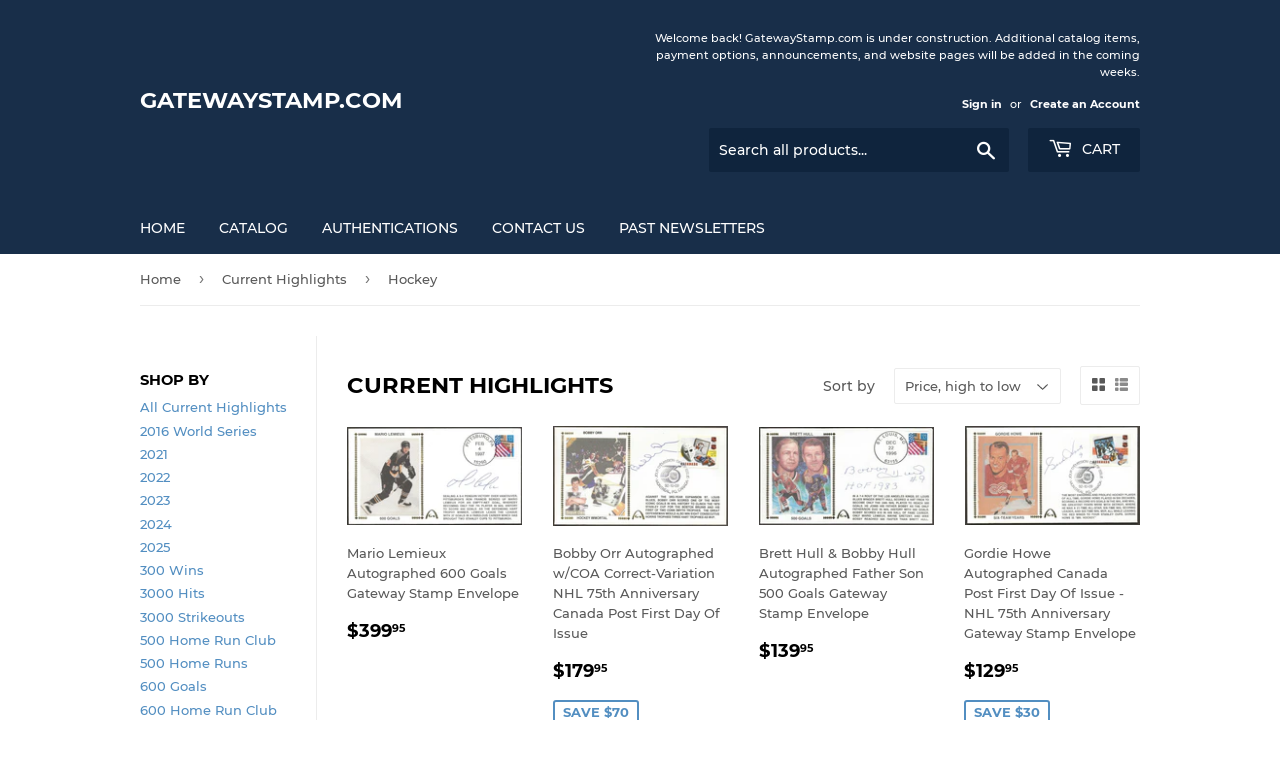

--- FILE ---
content_type: text/html; charset=utf-8
request_url: https://gatewaystamp.com/collections/highlights-of-whats-new/hockey
body_size: 27069
content:
<!doctype html>
<html class="no-touch no-js" lang="en">
<head>
  <script>(function(H){H.className=H.className.replace(/\bno-js\b/,'js')})(document.documentElement)</script>
  <!-- Basic page needs ================================================== -->
  <meta charset="utf-8">
  <meta http-equiv="X-UA-Compatible" content="IE=edge,chrome=1">

  

  <!-- Title and description ================================================== -->
  <title>
  Current Highlights &ndash; Tagged &quot;Hockey&quot; &ndash; GatewayStamp.com
  </title>

  

  <!-- Product meta ================================================== -->
  <!-- /snippets/social-meta-tags.liquid -->




<meta property="og:site_name" content="GatewayStamp.com">
<meta property="og:url" content="https://gatewaystamp.com/collections/highlights-of-whats-new/hockey">
<meta property="og:title" content="Current Highlights">
<meta property="og:type" content="product.group">
<meta property="og:description" content="Guaranteed authentic autographs from sports, politics, and others.  Gateway Stamp has been a trusted source of signed memorabilia for more than forty-five years.
Welcome to GatewayStamp.com!">

<meta property="og:image" content="http://gatewaystamp.com/cdn/shop/files/Gateway_Logo_Zoom_out_2_1200x1200.jpg?v=1674502938">
<meta property="og:image:secure_url" content="https://gatewaystamp.com/cdn/shop/files/Gateway_Logo_Zoom_out_2_1200x1200.jpg?v=1674502938">


<meta name="twitter:card" content="summary_large_image">
<meta name="twitter:title" content="Current Highlights">
<meta name="twitter:description" content="Guaranteed authentic autographs from sports, politics, and others.  Gateway Stamp has been a trusted source of signed memorabilia for more than forty-five years.
Welcome to GatewayStamp.com!">


  <!-- Helpers ================================================== -->
  <link rel="canonical" href="https://gatewaystamp.com/collections/highlights-of-whats-new/hockey">
  <meta name="viewport" content="width=device-width,initial-scale=1">

  <!-- CSS ================================================== -->
  <link href="//gatewaystamp.com/cdn/shop/t/4/assets/theme.scss.css?v=153869065873474099621676406521" rel="stylesheet" type="text/css" media="all" />

  <!-- Header hook for plugins ================================================== -->
  <script>window.performance && window.performance.mark && window.performance.mark('shopify.content_for_header.start');</script><meta id="shopify-digital-wallet" name="shopify-digital-wallet" content="/48485597347/digital_wallets/dialog">
<meta name="shopify-checkout-api-token" content="2e4e396c46fb5aac2ca63c9a51d97d37">
<meta id="in-context-paypal-metadata" data-shop-id="48485597347" data-venmo-supported="false" data-environment="production" data-locale="en_US" data-paypal-v4="true" data-currency="USD">
<link rel="alternate" type="application/atom+xml" title="Feed" href="/collections/highlights-of-whats-new/hockey.atom" />
<link rel="alternate" type="application/json+oembed" href="https://gatewaystamp.com/collections/highlights-of-whats-new/hockey.oembed">
<script async="async" src="/checkouts/internal/preloads.js?locale=en-US"></script>
<link rel="preconnect" href="https://shop.app" crossorigin="anonymous">
<script async="async" src="https://shop.app/checkouts/internal/preloads.js?locale=en-US&shop_id=48485597347" crossorigin="anonymous"></script>
<script id="apple-pay-shop-capabilities" type="application/json">{"shopId":48485597347,"countryCode":"US","currencyCode":"USD","merchantCapabilities":["supports3DS"],"merchantId":"gid:\/\/shopify\/Shop\/48485597347","merchantName":"GatewayStamp.com","requiredBillingContactFields":["postalAddress","email"],"requiredShippingContactFields":["postalAddress","email"],"shippingType":"shipping","supportedNetworks":["visa","masterCard","amex","discover","elo","jcb"],"total":{"type":"pending","label":"GatewayStamp.com","amount":"1.00"},"shopifyPaymentsEnabled":true,"supportsSubscriptions":true}</script>
<script id="shopify-features" type="application/json">{"accessToken":"2e4e396c46fb5aac2ca63c9a51d97d37","betas":["rich-media-storefront-analytics"],"domain":"gatewaystamp.com","predictiveSearch":true,"shopId":48485597347,"locale":"en"}</script>
<script>var Shopify = Shopify || {};
Shopify.shop = "gateway-stamp-autographs.myshopify.com";
Shopify.locale = "en";
Shopify.currency = {"active":"USD","rate":"1.0"};
Shopify.country = "US";
Shopify.theme = {"name":"Supply","id":120453890211,"schema_name":"Supply","schema_version":"9.3.0","theme_store_id":679,"role":"main"};
Shopify.theme.handle = "null";
Shopify.theme.style = {"id":null,"handle":null};
Shopify.cdnHost = "gatewaystamp.com/cdn";
Shopify.routes = Shopify.routes || {};
Shopify.routes.root = "/";</script>
<script type="module">!function(o){(o.Shopify=o.Shopify||{}).modules=!0}(window);</script>
<script>!function(o){function n(){var o=[];function n(){o.push(Array.prototype.slice.apply(arguments))}return n.q=o,n}var t=o.Shopify=o.Shopify||{};t.loadFeatures=n(),t.autoloadFeatures=n()}(window);</script>
<script>
  window.ShopifyPay = window.ShopifyPay || {};
  window.ShopifyPay.apiHost = "shop.app\/pay";
  window.ShopifyPay.redirectState = null;
</script>
<script id="shop-js-analytics" type="application/json">{"pageType":"collection"}</script>
<script defer="defer" async type="module" src="//gatewaystamp.com/cdn/shopifycloud/shop-js/modules/v2/client.init-shop-cart-sync_BN7fPSNr.en.esm.js"></script>
<script defer="defer" async type="module" src="//gatewaystamp.com/cdn/shopifycloud/shop-js/modules/v2/chunk.common_Cbph3Kss.esm.js"></script>
<script defer="defer" async type="module" src="//gatewaystamp.com/cdn/shopifycloud/shop-js/modules/v2/chunk.modal_DKumMAJ1.esm.js"></script>
<script type="module">
  await import("//gatewaystamp.com/cdn/shopifycloud/shop-js/modules/v2/client.init-shop-cart-sync_BN7fPSNr.en.esm.js");
await import("//gatewaystamp.com/cdn/shopifycloud/shop-js/modules/v2/chunk.common_Cbph3Kss.esm.js");
await import("//gatewaystamp.com/cdn/shopifycloud/shop-js/modules/v2/chunk.modal_DKumMAJ1.esm.js");

  window.Shopify.SignInWithShop?.initShopCartSync?.({"fedCMEnabled":true,"windoidEnabled":true});

</script>
<script>
  window.Shopify = window.Shopify || {};
  if (!window.Shopify.featureAssets) window.Shopify.featureAssets = {};
  window.Shopify.featureAssets['shop-js'] = {"shop-cart-sync":["modules/v2/client.shop-cart-sync_CJVUk8Jm.en.esm.js","modules/v2/chunk.common_Cbph3Kss.esm.js","modules/v2/chunk.modal_DKumMAJ1.esm.js"],"init-fed-cm":["modules/v2/client.init-fed-cm_7Fvt41F4.en.esm.js","modules/v2/chunk.common_Cbph3Kss.esm.js","modules/v2/chunk.modal_DKumMAJ1.esm.js"],"init-shop-email-lookup-coordinator":["modules/v2/client.init-shop-email-lookup-coordinator_Cc088_bR.en.esm.js","modules/v2/chunk.common_Cbph3Kss.esm.js","modules/v2/chunk.modal_DKumMAJ1.esm.js"],"init-windoid":["modules/v2/client.init-windoid_hPopwJRj.en.esm.js","modules/v2/chunk.common_Cbph3Kss.esm.js","modules/v2/chunk.modal_DKumMAJ1.esm.js"],"shop-button":["modules/v2/client.shop-button_B0jaPSNF.en.esm.js","modules/v2/chunk.common_Cbph3Kss.esm.js","modules/v2/chunk.modal_DKumMAJ1.esm.js"],"shop-cash-offers":["modules/v2/client.shop-cash-offers_DPIskqss.en.esm.js","modules/v2/chunk.common_Cbph3Kss.esm.js","modules/v2/chunk.modal_DKumMAJ1.esm.js"],"shop-toast-manager":["modules/v2/client.shop-toast-manager_CK7RT69O.en.esm.js","modules/v2/chunk.common_Cbph3Kss.esm.js","modules/v2/chunk.modal_DKumMAJ1.esm.js"],"init-shop-cart-sync":["modules/v2/client.init-shop-cart-sync_BN7fPSNr.en.esm.js","modules/v2/chunk.common_Cbph3Kss.esm.js","modules/v2/chunk.modal_DKumMAJ1.esm.js"],"init-customer-accounts-sign-up":["modules/v2/client.init-customer-accounts-sign-up_CfPf4CXf.en.esm.js","modules/v2/client.shop-login-button_DeIztwXF.en.esm.js","modules/v2/chunk.common_Cbph3Kss.esm.js","modules/v2/chunk.modal_DKumMAJ1.esm.js"],"pay-button":["modules/v2/client.pay-button_CgIwFSYN.en.esm.js","modules/v2/chunk.common_Cbph3Kss.esm.js","modules/v2/chunk.modal_DKumMAJ1.esm.js"],"init-customer-accounts":["modules/v2/client.init-customer-accounts_DQ3x16JI.en.esm.js","modules/v2/client.shop-login-button_DeIztwXF.en.esm.js","modules/v2/chunk.common_Cbph3Kss.esm.js","modules/v2/chunk.modal_DKumMAJ1.esm.js"],"avatar":["modules/v2/client.avatar_BTnouDA3.en.esm.js"],"init-shop-for-new-customer-accounts":["modules/v2/client.init-shop-for-new-customer-accounts_CsZy_esa.en.esm.js","modules/v2/client.shop-login-button_DeIztwXF.en.esm.js","modules/v2/chunk.common_Cbph3Kss.esm.js","modules/v2/chunk.modal_DKumMAJ1.esm.js"],"shop-follow-button":["modules/v2/client.shop-follow-button_BRMJjgGd.en.esm.js","modules/v2/chunk.common_Cbph3Kss.esm.js","modules/v2/chunk.modal_DKumMAJ1.esm.js"],"checkout-modal":["modules/v2/client.checkout-modal_B9Drz_yf.en.esm.js","modules/v2/chunk.common_Cbph3Kss.esm.js","modules/v2/chunk.modal_DKumMAJ1.esm.js"],"shop-login-button":["modules/v2/client.shop-login-button_DeIztwXF.en.esm.js","modules/v2/chunk.common_Cbph3Kss.esm.js","modules/v2/chunk.modal_DKumMAJ1.esm.js"],"lead-capture":["modules/v2/client.lead-capture_DXYzFM3R.en.esm.js","modules/v2/chunk.common_Cbph3Kss.esm.js","modules/v2/chunk.modal_DKumMAJ1.esm.js"],"shop-login":["modules/v2/client.shop-login_CA5pJqmO.en.esm.js","modules/v2/chunk.common_Cbph3Kss.esm.js","modules/v2/chunk.modal_DKumMAJ1.esm.js"],"payment-terms":["modules/v2/client.payment-terms_BxzfvcZJ.en.esm.js","modules/v2/chunk.common_Cbph3Kss.esm.js","modules/v2/chunk.modal_DKumMAJ1.esm.js"]};
</script>
<script id="__st">var __st={"a":48485597347,"offset":-18000,"reqid":"83c1023e-6cb1-4b59-999a-e7d4b79ad65f-1769884890","pageurl":"gatewaystamp.com\/collections\/highlights-of-whats-new\/hockey","u":"6445594b4ebc","p":"collection","rtyp":"collection","rid":261209948323};</script>
<script>window.ShopifyPaypalV4VisibilityTracking = true;</script>
<script id="captcha-bootstrap">!function(){'use strict';const t='contact',e='account',n='new_comment',o=[[t,t],['blogs',n],['comments',n],[t,'customer']],c=[[e,'customer_login'],[e,'guest_login'],[e,'recover_customer_password'],[e,'create_customer']],r=t=>t.map((([t,e])=>`form[action*='/${t}']:not([data-nocaptcha='true']) input[name='form_type'][value='${e}']`)).join(','),a=t=>()=>t?[...document.querySelectorAll(t)].map((t=>t.form)):[];function s(){const t=[...o],e=r(t);return a(e)}const i='password',u='form_key',d=['recaptcha-v3-token','g-recaptcha-response','h-captcha-response',i],f=()=>{try{return window.sessionStorage}catch{return}},m='__shopify_v',_=t=>t.elements[u];function p(t,e,n=!1){try{const o=window.sessionStorage,c=JSON.parse(o.getItem(e)),{data:r}=function(t){const{data:e,action:n}=t;return t[m]||n?{data:e,action:n}:{data:t,action:n}}(c);for(const[e,n]of Object.entries(r))t.elements[e]&&(t.elements[e].value=n);n&&o.removeItem(e)}catch(o){console.error('form repopulation failed',{error:o})}}const l='form_type',E='cptcha';function T(t){t.dataset[E]=!0}const w=window,h=w.document,L='Shopify',v='ce_forms',y='captcha';let A=!1;((t,e)=>{const n=(g='f06e6c50-85a8-45c8-87d0-21a2b65856fe',I='https://cdn.shopify.com/shopifycloud/storefront-forms-hcaptcha/ce_storefront_forms_captcha_hcaptcha.v1.5.2.iife.js',D={infoText:'Protected by hCaptcha',privacyText:'Privacy',termsText:'Terms'},(t,e,n)=>{const o=w[L][v],c=o.bindForm;if(c)return c(t,g,e,D).then(n);var r;o.q.push([[t,g,e,D],n]),r=I,A||(h.body.append(Object.assign(h.createElement('script'),{id:'captcha-provider',async:!0,src:r})),A=!0)});var g,I,D;w[L]=w[L]||{},w[L][v]=w[L][v]||{},w[L][v].q=[],w[L][y]=w[L][y]||{},w[L][y].protect=function(t,e){n(t,void 0,e),T(t)},Object.freeze(w[L][y]),function(t,e,n,w,h,L){const[v,y,A,g]=function(t,e,n){const i=e?o:[],u=t?c:[],d=[...i,...u],f=r(d),m=r(i),_=r(d.filter((([t,e])=>n.includes(e))));return[a(f),a(m),a(_),s()]}(w,h,L),I=t=>{const e=t.target;return e instanceof HTMLFormElement?e:e&&e.form},D=t=>v().includes(t);t.addEventListener('submit',(t=>{const e=I(t);if(!e)return;const n=D(e)&&!e.dataset.hcaptchaBound&&!e.dataset.recaptchaBound,o=_(e),c=g().includes(e)&&(!o||!o.value);(n||c)&&t.preventDefault(),c&&!n&&(function(t){try{if(!f())return;!function(t){const e=f();if(!e)return;const n=_(t);if(!n)return;const o=n.value;o&&e.removeItem(o)}(t);const e=Array.from(Array(32),(()=>Math.random().toString(36)[2])).join('');!function(t,e){_(t)||t.append(Object.assign(document.createElement('input'),{type:'hidden',name:u})),t.elements[u].value=e}(t,e),function(t,e){const n=f();if(!n)return;const o=[...t.querySelectorAll(`input[type='${i}']`)].map((({name:t})=>t)),c=[...d,...o],r={};for(const[a,s]of new FormData(t).entries())c.includes(a)||(r[a]=s);n.setItem(e,JSON.stringify({[m]:1,action:t.action,data:r}))}(t,e)}catch(e){console.error('failed to persist form',e)}}(e),e.submit())}));const S=(t,e)=>{t&&!t.dataset[E]&&(n(t,e.some((e=>e===t))),T(t))};for(const o of['focusin','change'])t.addEventListener(o,(t=>{const e=I(t);D(e)&&S(e,y())}));const B=e.get('form_key'),M=e.get(l),P=B&&M;t.addEventListener('DOMContentLoaded',(()=>{const t=y();if(P)for(const e of t)e.elements[l].value===M&&p(e,B);[...new Set([...A(),...v().filter((t=>'true'===t.dataset.shopifyCaptcha))])].forEach((e=>S(e,t)))}))}(h,new URLSearchParams(w.location.search),n,t,e,['guest_login'])})(!0,!0)}();</script>
<script integrity="sha256-4kQ18oKyAcykRKYeNunJcIwy7WH5gtpwJnB7kiuLZ1E=" data-source-attribution="shopify.loadfeatures" defer="defer" src="//gatewaystamp.com/cdn/shopifycloud/storefront/assets/storefront/load_feature-a0a9edcb.js" crossorigin="anonymous"></script>
<script crossorigin="anonymous" defer="defer" src="//gatewaystamp.com/cdn/shopifycloud/storefront/assets/shopify_pay/storefront-65b4c6d7.js?v=20250812"></script>
<script data-source-attribution="shopify.dynamic_checkout.dynamic.init">var Shopify=Shopify||{};Shopify.PaymentButton=Shopify.PaymentButton||{isStorefrontPortableWallets:!0,init:function(){window.Shopify.PaymentButton.init=function(){};var t=document.createElement("script");t.src="https://gatewaystamp.com/cdn/shopifycloud/portable-wallets/latest/portable-wallets.en.js",t.type="module",document.head.appendChild(t)}};
</script>
<script data-source-attribution="shopify.dynamic_checkout.buyer_consent">
  function portableWalletsHideBuyerConsent(e){var t=document.getElementById("shopify-buyer-consent"),n=document.getElementById("shopify-subscription-policy-button");t&&n&&(t.classList.add("hidden"),t.setAttribute("aria-hidden","true"),n.removeEventListener("click",e))}function portableWalletsShowBuyerConsent(e){var t=document.getElementById("shopify-buyer-consent"),n=document.getElementById("shopify-subscription-policy-button");t&&n&&(t.classList.remove("hidden"),t.removeAttribute("aria-hidden"),n.addEventListener("click",e))}window.Shopify?.PaymentButton&&(window.Shopify.PaymentButton.hideBuyerConsent=portableWalletsHideBuyerConsent,window.Shopify.PaymentButton.showBuyerConsent=portableWalletsShowBuyerConsent);
</script>
<script data-source-attribution="shopify.dynamic_checkout.cart.bootstrap">document.addEventListener("DOMContentLoaded",(function(){function t(){return document.querySelector("shopify-accelerated-checkout-cart, shopify-accelerated-checkout")}if(t())Shopify.PaymentButton.init();else{new MutationObserver((function(e,n){t()&&(Shopify.PaymentButton.init(),n.disconnect())})).observe(document.body,{childList:!0,subtree:!0})}}));
</script>
<link id="shopify-accelerated-checkout-styles" rel="stylesheet" media="screen" href="https://gatewaystamp.com/cdn/shopifycloud/portable-wallets/latest/accelerated-checkout-backwards-compat.css" crossorigin="anonymous">
<style id="shopify-accelerated-checkout-cart">
        #shopify-buyer-consent {
  margin-top: 1em;
  display: inline-block;
  width: 100%;
}

#shopify-buyer-consent.hidden {
  display: none;
}

#shopify-subscription-policy-button {
  background: none;
  border: none;
  padding: 0;
  text-decoration: underline;
  font-size: inherit;
  cursor: pointer;
}

#shopify-subscription-policy-button::before {
  box-shadow: none;
}

      </style>

<script>window.performance && window.performance.mark && window.performance.mark('shopify.content_for_header.end');</script>

  
  

  <script src="//gatewaystamp.com/cdn/shop/t/4/assets/jquery-2.2.3.min.js?v=58211863146907186831614965455" type="text/javascript"></script>

  <script src="//gatewaystamp.com/cdn/shop/t/4/assets/lazysizes.min.js?v=8147953233334221341614965455" async="async"></script>
  <script src="//gatewaystamp.com/cdn/shop/t/4/assets/vendor.js?v=106177282645720727331614965457" defer="defer"></script>
  <script src="//gatewaystamp.com/cdn/shop/t/4/assets/theme.js?v=88090588602936917221614965471" defer="defer"></script>


<link href="https://monorail-edge.shopifysvc.com" rel="dns-prefetch">
<script>(function(){if ("sendBeacon" in navigator && "performance" in window) {try {var session_token_from_headers = performance.getEntriesByType('navigation')[0].serverTiming.find(x => x.name == '_s').description;} catch {var session_token_from_headers = undefined;}var session_cookie_matches = document.cookie.match(/_shopify_s=([^;]*)/);var session_token_from_cookie = session_cookie_matches && session_cookie_matches.length === 2 ? session_cookie_matches[1] : "";var session_token = session_token_from_headers || session_token_from_cookie || "";function handle_abandonment_event(e) {var entries = performance.getEntries().filter(function(entry) {return /monorail-edge.shopifysvc.com/.test(entry.name);});if (!window.abandonment_tracked && entries.length === 0) {window.abandonment_tracked = true;var currentMs = Date.now();var navigation_start = performance.timing.navigationStart;var payload = {shop_id: 48485597347,url: window.location.href,navigation_start,duration: currentMs - navigation_start,session_token,page_type: "collection"};window.navigator.sendBeacon("https://monorail-edge.shopifysvc.com/v1/produce", JSON.stringify({schema_id: "online_store_buyer_site_abandonment/1.1",payload: payload,metadata: {event_created_at_ms: currentMs,event_sent_at_ms: currentMs}}));}}window.addEventListener('pagehide', handle_abandonment_event);}}());</script>
<script id="web-pixels-manager-setup">(function e(e,d,r,n,o){if(void 0===o&&(o={}),!Boolean(null===(a=null===(i=window.Shopify)||void 0===i?void 0:i.analytics)||void 0===a?void 0:a.replayQueue)){var i,a;window.Shopify=window.Shopify||{};var t=window.Shopify;t.analytics=t.analytics||{};var s=t.analytics;s.replayQueue=[],s.publish=function(e,d,r){return s.replayQueue.push([e,d,r]),!0};try{self.performance.mark("wpm:start")}catch(e){}var l=function(){var e={modern:/Edge?\/(1{2}[4-9]|1[2-9]\d|[2-9]\d{2}|\d{4,})\.\d+(\.\d+|)|Firefox\/(1{2}[4-9]|1[2-9]\d|[2-9]\d{2}|\d{4,})\.\d+(\.\d+|)|Chrom(ium|e)\/(9{2}|\d{3,})\.\d+(\.\d+|)|(Maci|X1{2}).+ Version\/(15\.\d+|(1[6-9]|[2-9]\d|\d{3,})\.\d+)([,.]\d+|)( \(\w+\)|)( Mobile\/\w+|) Safari\/|Chrome.+OPR\/(9{2}|\d{3,})\.\d+\.\d+|(CPU[ +]OS|iPhone[ +]OS|CPU[ +]iPhone|CPU IPhone OS|CPU iPad OS)[ +]+(15[._]\d+|(1[6-9]|[2-9]\d|\d{3,})[._]\d+)([._]\d+|)|Android:?[ /-](13[3-9]|1[4-9]\d|[2-9]\d{2}|\d{4,})(\.\d+|)(\.\d+|)|Android.+Firefox\/(13[5-9]|1[4-9]\d|[2-9]\d{2}|\d{4,})\.\d+(\.\d+|)|Android.+Chrom(ium|e)\/(13[3-9]|1[4-9]\d|[2-9]\d{2}|\d{4,})\.\d+(\.\d+|)|SamsungBrowser\/([2-9]\d|\d{3,})\.\d+/,legacy:/Edge?\/(1[6-9]|[2-9]\d|\d{3,})\.\d+(\.\d+|)|Firefox\/(5[4-9]|[6-9]\d|\d{3,})\.\d+(\.\d+|)|Chrom(ium|e)\/(5[1-9]|[6-9]\d|\d{3,})\.\d+(\.\d+|)([\d.]+$|.*Safari\/(?![\d.]+ Edge\/[\d.]+$))|(Maci|X1{2}).+ Version\/(10\.\d+|(1[1-9]|[2-9]\d|\d{3,})\.\d+)([,.]\d+|)( \(\w+\)|)( Mobile\/\w+|) Safari\/|Chrome.+OPR\/(3[89]|[4-9]\d|\d{3,})\.\d+\.\d+|(CPU[ +]OS|iPhone[ +]OS|CPU[ +]iPhone|CPU IPhone OS|CPU iPad OS)[ +]+(10[._]\d+|(1[1-9]|[2-9]\d|\d{3,})[._]\d+)([._]\d+|)|Android:?[ /-](13[3-9]|1[4-9]\d|[2-9]\d{2}|\d{4,})(\.\d+|)(\.\d+|)|Mobile Safari.+OPR\/([89]\d|\d{3,})\.\d+\.\d+|Android.+Firefox\/(13[5-9]|1[4-9]\d|[2-9]\d{2}|\d{4,})\.\d+(\.\d+|)|Android.+Chrom(ium|e)\/(13[3-9]|1[4-9]\d|[2-9]\d{2}|\d{4,})\.\d+(\.\d+|)|Android.+(UC? ?Browser|UCWEB|U3)[ /]?(15\.([5-9]|\d{2,})|(1[6-9]|[2-9]\d|\d{3,})\.\d+)\.\d+|SamsungBrowser\/(5\.\d+|([6-9]|\d{2,})\.\d+)|Android.+MQ{2}Browser\/(14(\.(9|\d{2,})|)|(1[5-9]|[2-9]\d|\d{3,})(\.\d+|))(\.\d+|)|K[Aa][Ii]OS\/(3\.\d+|([4-9]|\d{2,})\.\d+)(\.\d+|)/},d=e.modern,r=e.legacy,n=navigator.userAgent;return n.match(d)?"modern":n.match(r)?"legacy":"unknown"}(),u="modern"===l?"modern":"legacy",c=(null!=n?n:{modern:"",legacy:""})[u],f=function(e){return[e.baseUrl,"/wpm","/b",e.hashVersion,"modern"===e.buildTarget?"m":"l",".js"].join("")}({baseUrl:d,hashVersion:r,buildTarget:u}),m=function(e){var d=e.version,r=e.bundleTarget,n=e.surface,o=e.pageUrl,i=e.monorailEndpoint;return{emit:function(e){var a=e.status,t=e.errorMsg,s=(new Date).getTime(),l=JSON.stringify({metadata:{event_sent_at_ms:s},events:[{schema_id:"web_pixels_manager_load/3.1",payload:{version:d,bundle_target:r,page_url:o,status:a,surface:n,error_msg:t},metadata:{event_created_at_ms:s}}]});if(!i)return console&&console.warn&&console.warn("[Web Pixels Manager] No Monorail endpoint provided, skipping logging."),!1;try{return self.navigator.sendBeacon.bind(self.navigator)(i,l)}catch(e){}var u=new XMLHttpRequest;try{return u.open("POST",i,!0),u.setRequestHeader("Content-Type","text/plain"),u.send(l),!0}catch(e){return console&&console.warn&&console.warn("[Web Pixels Manager] Got an unhandled error while logging to Monorail."),!1}}}}({version:r,bundleTarget:l,surface:e.surface,pageUrl:self.location.href,monorailEndpoint:e.monorailEndpoint});try{o.browserTarget=l,function(e){var d=e.src,r=e.async,n=void 0===r||r,o=e.onload,i=e.onerror,a=e.sri,t=e.scriptDataAttributes,s=void 0===t?{}:t,l=document.createElement("script"),u=document.querySelector("head"),c=document.querySelector("body");if(l.async=n,l.src=d,a&&(l.integrity=a,l.crossOrigin="anonymous"),s)for(var f in s)if(Object.prototype.hasOwnProperty.call(s,f))try{l.dataset[f]=s[f]}catch(e){}if(o&&l.addEventListener("load",o),i&&l.addEventListener("error",i),u)u.appendChild(l);else{if(!c)throw new Error("Did not find a head or body element to append the script");c.appendChild(l)}}({src:f,async:!0,onload:function(){if(!function(){var e,d;return Boolean(null===(d=null===(e=window.Shopify)||void 0===e?void 0:e.analytics)||void 0===d?void 0:d.initialized)}()){var d=window.webPixelsManager.init(e)||void 0;if(d){var r=window.Shopify.analytics;r.replayQueue.forEach((function(e){var r=e[0],n=e[1],o=e[2];d.publishCustomEvent(r,n,o)})),r.replayQueue=[],r.publish=d.publishCustomEvent,r.visitor=d.visitor,r.initialized=!0}}},onerror:function(){return m.emit({status:"failed",errorMsg:"".concat(f," has failed to load")})},sri:function(e){var d=/^sha384-[A-Za-z0-9+/=]+$/;return"string"==typeof e&&d.test(e)}(c)?c:"",scriptDataAttributes:o}),m.emit({status:"loading"})}catch(e){m.emit({status:"failed",errorMsg:(null==e?void 0:e.message)||"Unknown error"})}}})({shopId: 48485597347,storefrontBaseUrl: "https://gatewaystamp.com",extensionsBaseUrl: "https://extensions.shopifycdn.com/cdn/shopifycloud/web-pixels-manager",monorailEndpoint: "https://monorail-edge.shopifysvc.com/unstable/produce_batch",surface: "storefront-renderer",enabledBetaFlags: ["2dca8a86"],webPixelsConfigList: [{"id":"shopify-app-pixel","configuration":"{}","eventPayloadVersion":"v1","runtimeContext":"STRICT","scriptVersion":"0450","apiClientId":"shopify-pixel","type":"APP","privacyPurposes":["ANALYTICS","MARKETING"]},{"id":"shopify-custom-pixel","eventPayloadVersion":"v1","runtimeContext":"LAX","scriptVersion":"0450","apiClientId":"shopify-pixel","type":"CUSTOM","privacyPurposes":["ANALYTICS","MARKETING"]}],isMerchantRequest: false,initData: {"shop":{"name":"GatewayStamp.com","paymentSettings":{"currencyCode":"USD"},"myshopifyDomain":"gateway-stamp-autographs.myshopify.com","countryCode":"US","storefrontUrl":"https:\/\/gatewaystamp.com"},"customer":null,"cart":null,"checkout":null,"productVariants":[],"purchasingCompany":null},},"https://gatewaystamp.com/cdn","1d2a099fw23dfb22ep557258f5m7a2edbae",{"modern":"","legacy":""},{"shopId":"48485597347","storefrontBaseUrl":"https:\/\/gatewaystamp.com","extensionBaseUrl":"https:\/\/extensions.shopifycdn.com\/cdn\/shopifycloud\/web-pixels-manager","surface":"storefront-renderer","enabledBetaFlags":"[\"2dca8a86\"]","isMerchantRequest":"false","hashVersion":"1d2a099fw23dfb22ep557258f5m7a2edbae","publish":"custom","events":"[[\"page_viewed\",{}],[\"collection_viewed\",{\"collection\":{\"id\":\"261209948323\",\"title\":\"Current Highlights\",\"productVariants\":[{\"price\":{\"amount\":399.95,\"currencyCode\":\"USD\"},\"product\":{\"title\":\"Mario Lemieux Autographed 600 Goals Gateway Stamp Envelope\",\"vendor\":\"Gateway Stamp Autographs\",\"id\":\"8031010193571\",\"untranslatedTitle\":\"Mario Lemieux Autographed 600 Goals Gateway Stamp Envelope\",\"url\":\"\/products\/mario-lemieux-autographed-600-goals-gateway-stamp-envelope\",\"type\":\"Gateway Stamp Hockey\"},\"id\":\"43419603206307\",\"image\":{\"src\":\"\/\/gatewaystamp.com\/cdn\/shop\/files\/aaaaaaaaaaaasdfghjkl.001-Copy_3.jpg?v=1685552919\"},\"sku\":\"\",\"title\":\"Default Title\",\"untranslatedTitle\":\"Default Title\"},{\"price\":{\"amount\":179.95,\"currencyCode\":\"USD\"},\"product\":{\"title\":\"Bobby Orr Autographed w\/COA Correct-Variation NHL 75th Anniversary Canada Post First Day Of Issue\",\"vendor\":\"Gateway Stamp Autographs\",\"id\":\"8031087329443\",\"untranslatedTitle\":\"Bobby Orr Autographed w\/COA Correct-Variation NHL 75th Anniversary Canada Post First Day Of Issue\",\"url\":\"\/products\/bobby-orr-autographed-correct-variation-nhl-75th-anniversary-refundable-deposit-soft-commitments\",\"type\":\"Hockey\"},\"id\":\"43419835236515\",\"image\":{\"src\":\"\/\/gatewaystamp.com\/cdn\/shop\/files\/BobbyOrr2001.jpg?v=1699878212\"},\"sku\":\"\",\"title\":\"Default Title\",\"untranslatedTitle\":\"Default Title\"},{\"price\":{\"amount\":139.95,\"currencyCode\":\"USD\"},\"product\":{\"title\":\"Brett Hull \u0026 Bobby Hull Autographed Father Son 500 Goals Gateway Stamp Envelope\",\"vendor\":\"Gateway Stamp Autographs\",\"id\":\"6973827743907\",\"untranslatedTitle\":\"Brett Hull \u0026 Bobby Hull Autographed Father Son 500 Goals Gateway Stamp Envelope\",\"url\":\"\/products\/brett-hull-bobby-hull-autographed-brett-hull-father-son-500-goals-gateway-stamp-envelope\",\"type\":\"Gateway Stamp Hockey\"},\"id\":\"40506577649827\",\"image\":{\"src\":\"\/\/gatewaystamp.com\/cdn\/shop\/files\/zzzzzzzzzzzzzz_4_-Copy.jpg?v=1734126237\"},\"sku\":\"\",\"title\":\"Default Title\",\"untranslatedTitle\":\"Default Title\"},{\"price\":{\"amount\":129.95,\"currencyCode\":\"USD\"},\"product\":{\"title\":\"Gordie Howe Autographed Canada Post First Day Of Issue - NHL 75th Anniversary Gateway Stamp Envelope\",\"vendor\":\"Gateway Stamp Autographs\",\"id\":\"6973937713315\",\"untranslatedTitle\":\"Gordie Howe Autographed Canada Post First Day Of Issue - NHL 75th Anniversary Gateway Stamp Envelope\",\"url\":\"\/products\/gordie-howe-jsa-autographed-canada-post-first-day-of-issue-nhl-75th-anniversary-gateway-stamp-envelope\",\"type\":\"Gateway Stamp Hockey\"},\"id\":\"40507016609955\",\"image\":{\"src\":\"\/\/gatewaystamp.com\/cdn\/shop\/files\/Gordie_Howe_3.jpg?v=1719439929\"},\"sku\":\"\",\"title\":\"Default Title\",\"untranslatedTitle\":\"Default Title\"},{\"price\":{\"amount\":95.0,\"currencyCode\":\"USD\"},\"product\":{\"title\":\"Phil Esposito JSA Autographed Canada Post First Day Of Issue - NHL 75th Anniversary Gateway Stamp Envelope\",\"vendor\":\"Gateway Stamp Autographs\",\"id\":\"6973877354659\",\"untranslatedTitle\":\"Phil Esposito JSA Autographed Canada Post First Day Of Issue - NHL 75th Anniversary Gateway Stamp Envelope\",\"url\":\"\/products\/phil-esposito-autographed-canada-post-first-day-of-issue-nhl-75th-anniversary-gateway-stamp-envelope\",\"type\":\"Gateway Stamp Hockey\"},\"id\":\"40506772160675\",\"image\":{\"src\":\"\/\/gatewaystamp.com\/cdn\/shop\/products\/PhilEspositoExp1JSA.jpg?v=1621638448\"},\"sku\":\"\",\"title\":\"Default Title\",\"untranslatedTitle\":\"Default Title\"},{\"price\":{\"amount\":89.95,\"currencyCode\":\"USD\"},\"product\":{\"title\":\"Phil Esposito Autographed Canada Post First Day of Issue Gateway Stamp Envelope - Boston Bruins\",\"vendor\":\"Gateway Stamp Autographs\",\"id\":\"6792428224675\",\"untranslatedTitle\":\"Phil Esposito Autographed Canada Post First Day of Issue Gateway Stamp Envelope - Boston Bruins\",\"url\":\"\/products\/copy-of-randy-johnson-autographed-perfect-game\",\"type\":\"Gateway Stamp Hockey\"},\"id\":\"40033992474787\",\"image\":{\"src\":\"\/\/gatewaystamp.com\/cdn\/shop\/products\/PhilEspositoExp2.jpg?v=1622395849\"},\"sku\":\"\",\"title\":\"Default Title\",\"untranslatedTitle\":\"Default Title\"},{\"price\":{\"amount\":79.95,\"currencyCode\":\"USD\"},\"product\":{\"title\":\"Brett Hull Autographed Father Son 50 Goal Season Gateway Stamp Envelope - St. Louis Blues\",\"vendor\":\"Gateway Stamp Autographs\",\"id\":\"8657769234595\",\"untranslatedTitle\":\"Brett Hull Autographed Father Son 50 Goal Season Gateway Stamp Envelope - St. Louis Blues\",\"url\":\"\/products\/brett-hull-bobby-hull-autographed-father-son-50-goal-season-gateway-stamp-envelope\",\"type\":\"Gateway Stamp Hockey\"},\"id\":\"45462100213923\",\"image\":{\"src\":\"\/\/gatewaystamp.com\/cdn\/shop\/files\/zzzzzzzzzzzzzz_3_-Copy.jpg?v=1734126511\"},\"sku\":null,\"title\":\"Default Title\",\"untranslatedTitle\":\"Default Title\"},{\"price\":{\"amount\":69.95,\"currencyCode\":\"USD\"},\"product\":{\"title\":\"Emile Butch Bouchard Autographed NHL 75th Anniversary Canada Stamp - First Day Issue - The Early Years\",\"vendor\":\"Gateway Stamp Autographs\",\"id\":\"7931066089635\",\"untranslatedTitle\":\"Emile Butch Bouchard Autographed NHL 75th Anniversary Canada Stamp - First Day Issue - The Early Years\",\"url\":\"\/products\/emile-butch-bouchard-autographed-nhl-75th-anniversary-canada-stamp-first-day-issue-the-early-years\",\"type\":\"Hockey\"},\"id\":\"43140909334691\",\"image\":{\"src\":\"\/\/gatewaystamp.com\/cdn\/shop\/products\/EmileButchBouchard2.jpg?v=1671210564\"},\"sku\":\"\",\"title\":\"Default Title\",\"untranslatedTitle\":\"Default Title\"},{\"price\":{\"amount\":65.0,\"currencyCode\":\"USD\"},\"product\":{\"title\":\"Bobby Hull Autographed Brett Hull Father Son 500 Goals Gateway Stamp Envelope - Chicago Blackhawks\",\"vendor\":\"Gateway Stamp Autographs\",\"id\":\"6936540381347\",\"untranslatedTitle\":\"Bobby Hull Autographed Brett Hull Father Son 500 Goals Gateway Stamp Envelope - Chicago Blackhawks\",\"url\":\"\/products\/bobby-hull-autographed-brett-hull-father-son-500-goals-gateway-stamp-envelope-chicago-blackhaws\",\"type\":\"Gateway Stamp Hockey\"},\"id\":\"40356635050147\",\"image\":{\"src\":\"\/\/gatewaystamp.com\/cdn\/shop\/products\/1_1147-Copy.jpg?v=1621203466\"},\"sku\":\"\",\"title\":\"Default Title\",\"untranslatedTitle\":\"Default Title\"},{\"price\":{\"amount\":59.95,\"currencyCode\":\"USD\"},\"product\":{\"title\":\"Bill Gadsby Autographed Canada Post First Day of Issue Gateway Stamp Envelope - Detroit Red Wings\",\"vendor\":\"Gateway Stamp Autographs\",\"id\":\"7008901300387\",\"untranslatedTitle\":\"Bill Gadsby Autographed Canada Post First Day of Issue Gateway Stamp Envelope - Detroit Red Wings\",\"url\":\"\/products\/bill-gadsby-autographed-canada-post-first-day-of-issue-gateway-stamp-envelope-detroit-red-wings\",\"type\":\"Gateway Stamp Hockey\"},\"id\":\"40643204219043\",\"image\":{\"src\":\"\/\/gatewaystamp.com\/cdn\/shop\/products\/BillGadsby.jpg?v=1622420240\"},\"sku\":\"\",\"title\":\"Default Title\",\"untranslatedTitle\":\"Default Title\"},{\"price\":{\"amount\":49.95,\"currencyCode\":\"USD\"},\"product\":{\"title\":\"Al Arbour Autographed NHL 75th Anniversary Canada Stamp - First Day Issue - Hockey Immortal\",\"vendor\":\"Gateway Stamp Autographs\",\"id\":\"7931067138211\",\"untranslatedTitle\":\"Al Arbour Autographed NHL 75th Anniversary Canada Stamp - First Day Issue - Hockey Immortal\",\"url\":\"\/products\/al-arbour-autographed-nhl-75th-anniversary-canada-stamp-first-day-issue-hockey-immortal\",\"type\":\"Hockey\"},\"id\":\"43140918345891\",\"image\":{\"src\":\"\/\/gatewaystamp.com\/cdn\/shop\/products\/AlArbour2_1.jpg?v=1671211107\"},\"sku\":\"\",\"title\":\"Default Title\",\"untranslatedTitle\":\"Default Title\"},{\"price\":{\"amount\":45.0,\"currencyCode\":\"USD\"},\"product\":{\"title\":\"Elmer Lach Autographed Canada Post First Day of Issue Gateway Stamp Envelope - Montreal Canadiens\",\"vendor\":\"Gateway Stamp Autographs\",\"id\":\"7008906510499\",\"untranslatedTitle\":\"Elmer Lach Autographed Canada Post First Day of Issue Gateway Stamp Envelope - Montreal Canadiens\",\"url\":\"\/products\/elmer-lach-autographed-canada-post-first-day-of-issue-gateway-stamp-envelope-montreal-canadiens\",\"type\":\"Gateway Stamp Hockey\"},\"id\":\"40643246162083\",\"image\":{\"src\":\"\/\/gatewaystamp.com\/cdn\/shop\/products\/ElmerLach2.jpg?v=1622420828\"},\"sku\":\"\",\"title\":\"Default Title\",\"untranslatedTitle\":\"Default Title\"},{\"price\":{\"amount\":19.95,\"currencyCode\":\"USD\"},\"product\":{\"title\":\"Bobby Orr Un-Autographed Correct-Variation NHL 75th Anniversary Canada Stamp - First Day Issue - The Expansion Years\",\"vendor\":\"Gateway Stamp Autographs\",\"id\":\"7348957773987\",\"untranslatedTitle\":\"Bobby Orr Un-Autographed Correct-Variation NHL 75th Anniversary Canada Stamp - First Day Issue - The Expansion Years\",\"url\":\"\/products\/bobby-orr-un-autographed-correct-variation-nhl-75th-anniversary-canada-stamp-first-day-issue-the-expansion-years\",\"type\":\"Hockey\"},\"id\":\"41744979165347\",\"image\":{\"src\":\"\/\/gatewaystamp.com\/cdn\/shop\/products\/1_1722_ea605292-7541-4d2c-a6e9-594aced204fa.jpg?v=1635110654\"},\"sku\":\"\",\"title\":\"Default Title\",\"untranslatedTitle\":\"Default Title\"}]}}]]"});</script><script>
  window.ShopifyAnalytics = window.ShopifyAnalytics || {};
  window.ShopifyAnalytics.meta = window.ShopifyAnalytics.meta || {};
  window.ShopifyAnalytics.meta.currency = 'USD';
  var meta = {"products":[{"id":8031010193571,"gid":"gid:\/\/shopify\/Product\/8031010193571","vendor":"Gateway Stamp Autographs","type":"Gateway Stamp Hockey","handle":"mario-lemieux-autographed-600-goals-gateway-stamp-envelope","variants":[{"id":43419603206307,"price":39995,"name":"Mario Lemieux Autographed 600 Goals Gateway Stamp Envelope","public_title":null,"sku":""}],"remote":false},{"id":8031087329443,"gid":"gid:\/\/shopify\/Product\/8031087329443","vendor":"Gateway Stamp Autographs","type":"Hockey","handle":"bobby-orr-autographed-correct-variation-nhl-75th-anniversary-refundable-deposit-soft-commitments","variants":[{"id":43419835236515,"price":17995,"name":"Bobby Orr Autographed w\/COA Correct-Variation NHL 75th Anniversary Canada Post First Day Of Issue","public_title":null,"sku":""}],"remote":false},{"id":6973827743907,"gid":"gid:\/\/shopify\/Product\/6973827743907","vendor":"Gateway Stamp Autographs","type":"Gateway Stamp Hockey","handle":"brett-hull-bobby-hull-autographed-brett-hull-father-son-500-goals-gateway-stamp-envelope","variants":[{"id":40506577649827,"price":13995,"name":"Brett Hull \u0026 Bobby Hull Autographed Father Son 500 Goals Gateway Stamp Envelope","public_title":null,"sku":""}],"remote":false},{"id":6973937713315,"gid":"gid:\/\/shopify\/Product\/6973937713315","vendor":"Gateway Stamp Autographs","type":"Gateway Stamp Hockey","handle":"gordie-howe-jsa-autographed-canada-post-first-day-of-issue-nhl-75th-anniversary-gateway-stamp-envelope","variants":[{"id":40507016609955,"price":12995,"name":"Gordie Howe Autographed Canada Post First Day Of Issue - NHL 75th Anniversary Gateway Stamp Envelope","public_title":null,"sku":""}],"remote":false},{"id":6973877354659,"gid":"gid:\/\/shopify\/Product\/6973877354659","vendor":"Gateway Stamp Autographs","type":"Gateway Stamp Hockey","handle":"phil-esposito-autographed-canada-post-first-day-of-issue-nhl-75th-anniversary-gateway-stamp-envelope","variants":[{"id":40506772160675,"price":9500,"name":"Phil Esposito JSA Autographed Canada Post First Day Of Issue - NHL 75th Anniversary Gateway Stamp Envelope","public_title":null,"sku":""}],"remote":false},{"id":6792428224675,"gid":"gid:\/\/shopify\/Product\/6792428224675","vendor":"Gateway Stamp Autographs","type":"Gateway Stamp Hockey","handle":"copy-of-randy-johnson-autographed-perfect-game","variants":[{"id":40033992474787,"price":8995,"name":"Phil Esposito Autographed Canada Post First Day of Issue Gateway Stamp Envelope - Boston Bruins","public_title":null,"sku":""}],"remote":false},{"id":8657769234595,"gid":"gid:\/\/shopify\/Product\/8657769234595","vendor":"Gateway Stamp Autographs","type":"Gateway Stamp Hockey","handle":"brett-hull-bobby-hull-autographed-father-son-50-goal-season-gateway-stamp-envelope","variants":[{"id":45462100213923,"price":7995,"name":"Brett Hull Autographed Father Son 50 Goal Season Gateway Stamp Envelope - St. Louis Blues","public_title":null,"sku":null}],"remote":false},{"id":7931066089635,"gid":"gid:\/\/shopify\/Product\/7931066089635","vendor":"Gateway Stamp Autographs","type":"Hockey","handle":"emile-butch-bouchard-autographed-nhl-75th-anniversary-canada-stamp-first-day-issue-the-early-years","variants":[{"id":43140909334691,"price":6995,"name":"Emile Butch Bouchard Autographed NHL 75th Anniversary Canada Stamp - First Day Issue - The Early Years","public_title":null,"sku":""}],"remote":false},{"id":6936540381347,"gid":"gid:\/\/shopify\/Product\/6936540381347","vendor":"Gateway Stamp Autographs","type":"Gateway Stamp Hockey","handle":"bobby-hull-autographed-brett-hull-father-son-500-goals-gateway-stamp-envelope-chicago-blackhaws","variants":[{"id":40356635050147,"price":6500,"name":"Bobby Hull Autographed Brett Hull Father Son 500 Goals Gateway Stamp Envelope - Chicago Blackhawks","public_title":null,"sku":""}],"remote":false},{"id":7008901300387,"gid":"gid:\/\/shopify\/Product\/7008901300387","vendor":"Gateway Stamp Autographs","type":"Gateway Stamp Hockey","handle":"bill-gadsby-autographed-canada-post-first-day-of-issue-gateway-stamp-envelope-detroit-red-wings","variants":[{"id":40643204219043,"price":5995,"name":"Bill Gadsby Autographed Canada Post First Day of Issue Gateway Stamp Envelope - Detroit Red Wings","public_title":null,"sku":""}],"remote":false},{"id":7931067138211,"gid":"gid:\/\/shopify\/Product\/7931067138211","vendor":"Gateway Stamp Autographs","type":"Hockey","handle":"al-arbour-autographed-nhl-75th-anniversary-canada-stamp-first-day-issue-hockey-immortal","variants":[{"id":43140918345891,"price":4995,"name":"Al Arbour Autographed NHL 75th Anniversary Canada Stamp - First Day Issue - Hockey Immortal","public_title":null,"sku":""}],"remote":false},{"id":7008906510499,"gid":"gid:\/\/shopify\/Product\/7008906510499","vendor":"Gateway Stamp Autographs","type":"Gateway Stamp Hockey","handle":"elmer-lach-autographed-canada-post-first-day-of-issue-gateway-stamp-envelope-montreal-canadiens","variants":[{"id":40643246162083,"price":4500,"name":"Elmer Lach Autographed Canada Post First Day of Issue Gateway Stamp Envelope - Montreal Canadiens","public_title":null,"sku":""}],"remote":false},{"id":7348957773987,"gid":"gid:\/\/shopify\/Product\/7348957773987","vendor":"Gateway Stamp Autographs","type":"Hockey","handle":"bobby-orr-un-autographed-correct-variation-nhl-75th-anniversary-canada-stamp-first-day-issue-the-expansion-years","variants":[{"id":41744979165347,"price":1995,"name":"Bobby Orr Un-Autographed Correct-Variation NHL 75th Anniversary Canada Stamp - First Day Issue - The Expansion Years","public_title":null,"sku":""}],"remote":false}],"page":{"pageType":"collection","resourceType":"collection","resourceId":261209948323,"requestId":"83c1023e-6cb1-4b59-999a-e7d4b79ad65f-1769884890"}};
  for (var attr in meta) {
    window.ShopifyAnalytics.meta[attr] = meta[attr];
  }
</script>
<script class="analytics">
  (function () {
    var customDocumentWrite = function(content) {
      var jquery = null;

      if (window.jQuery) {
        jquery = window.jQuery;
      } else if (window.Checkout && window.Checkout.$) {
        jquery = window.Checkout.$;
      }

      if (jquery) {
        jquery('body').append(content);
      }
    };

    var hasLoggedConversion = function(token) {
      if (token) {
        return document.cookie.indexOf('loggedConversion=' + token) !== -1;
      }
      return false;
    }

    var setCookieIfConversion = function(token) {
      if (token) {
        var twoMonthsFromNow = new Date(Date.now());
        twoMonthsFromNow.setMonth(twoMonthsFromNow.getMonth() + 2);

        document.cookie = 'loggedConversion=' + token + '; expires=' + twoMonthsFromNow;
      }
    }

    var trekkie = window.ShopifyAnalytics.lib = window.trekkie = window.trekkie || [];
    if (trekkie.integrations) {
      return;
    }
    trekkie.methods = [
      'identify',
      'page',
      'ready',
      'track',
      'trackForm',
      'trackLink'
    ];
    trekkie.factory = function(method) {
      return function() {
        var args = Array.prototype.slice.call(arguments);
        args.unshift(method);
        trekkie.push(args);
        return trekkie;
      };
    };
    for (var i = 0; i < trekkie.methods.length; i++) {
      var key = trekkie.methods[i];
      trekkie[key] = trekkie.factory(key);
    }
    trekkie.load = function(config) {
      trekkie.config = config || {};
      trekkie.config.initialDocumentCookie = document.cookie;
      var first = document.getElementsByTagName('script')[0];
      var script = document.createElement('script');
      script.type = 'text/javascript';
      script.onerror = function(e) {
        var scriptFallback = document.createElement('script');
        scriptFallback.type = 'text/javascript';
        scriptFallback.onerror = function(error) {
                var Monorail = {
      produce: function produce(monorailDomain, schemaId, payload) {
        var currentMs = new Date().getTime();
        var event = {
          schema_id: schemaId,
          payload: payload,
          metadata: {
            event_created_at_ms: currentMs,
            event_sent_at_ms: currentMs
          }
        };
        return Monorail.sendRequest("https://" + monorailDomain + "/v1/produce", JSON.stringify(event));
      },
      sendRequest: function sendRequest(endpointUrl, payload) {
        // Try the sendBeacon API
        if (window && window.navigator && typeof window.navigator.sendBeacon === 'function' && typeof window.Blob === 'function' && !Monorail.isIos12()) {
          var blobData = new window.Blob([payload], {
            type: 'text/plain'
          });

          if (window.navigator.sendBeacon(endpointUrl, blobData)) {
            return true;
          } // sendBeacon was not successful

        } // XHR beacon

        var xhr = new XMLHttpRequest();

        try {
          xhr.open('POST', endpointUrl);
          xhr.setRequestHeader('Content-Type', 'text/plain');
          xhr.send(payload);
        } catch (e) {
          console.log(e);
        }

        return false;
      },
      isIos12: function isIos12() {
        return window.navigator.userAgent.lastIndexOf('iPhone; CPU iPhone OS 12_') !== -1 || window.navigator.userAgent.lastIndexOf('iPad; CPU OS 12_') !== -1;
      }
    };
    Monorail.produce('monorail-edge.shopifysvc.com',
      'trekkie_storefront_load_errors/1.1',
      {shop_id: 48485597347,
      theme_id: 120453890211,
      app_name: "storefront",
      context_url: window.location.href,
      source_url: "//gatewaystamp.com/cdn/s/trekkie.storefront.c59ea00e0474b293ae6629561379568a2d7c4bba.min.js"});

        };
        scriptFallback.async = true;
        scriptFallback.src = '//gatewaystamp.com/cdn/s/trekkie.storefront.c59ea00e0474b293ae6629561379568a2d7c4bba.min.js';
        first.parentNode.insertBefore(scriptFallback, first);
      };
      script.async = true;
      script.src = '//gatewaystamp.com/cdn/s/trekkie.storefront.c59ea00e0474b293ae6629561379568a2d7c4bba.min.js';
      first.parentNode.insertBefore(script, first);
    };
    trekkie.load(
      {"Trekkie":{"appName":"storefront","development":false,"defaultAttributes":{"shopId":48485597347,"isMerchantRequest":null,"themeId":120453890211,"themeCityHash":"600490234318392032","contentLanguage":"en","currency":"USD","eventMetadataId":"3de79ee1-3424-4f9a-9a13-6517873496d8"},"isServerSideCookieWritingEnabled":true,"monorailRegion":"shop_domain","enabledBetaFlags":["65f19447","b5387b81"]},"Session Attribution":{},"S2S":{"facebookCapiEnabled":false,"source":"trekkie-storefront-renderer","apiClientId":580111}}
    );

    var loaded = false;
    trekkie.ready(function() {
      if (loaded) return;
      loaded = true;

      window.ShopifyAnalytics.lib = window.trekkie;

      var originalDocumentWrite = document.write;
      document.write = customDocumentWrite;
      try { window.ShopifyAnalytics.merchantGoogleAnalytics.call(this); } catch(error) {};
      document.write = originalDocumentWrite;

      window.ShopifyAnalytics.lib.page(null,{"pageType":"collection","resourceType":"collection","resourceId":261209948323,"requestId":"83c1023e-6cb1-4b59-999a-e7d4b79ad65f-1769884890","shopifyEmitted":true});

      var match = window.location.pathname.match(/checkouts\/(.+)\/(thank_you|post_purchase)/)
      var token = match? match[1]: undefined;
      if (!hasLoggedConversion(token)) {
        setCookieIfConversion(token);
        window.ShopifyAnalytics.lib.track("Viewed Product Category",{"currency":"USD","category":"Collection: highlights-of-whats-new","collectionName":"highlights-of-whats-new","collectionId":261209948323,"nonInteraction":true},undefined,undefined,{"shopifyEmitted":true});
      }
    });


        var eventsListenerScript = document.createElement('script');
        eventsListenerScript.async = true;
        eventsListenerScript.src = "//gatewaystamp.com/cdn/shopifycloud/storefront/assets/shop_events_listener-3da45d37.js";
        document.getElementsByTagName('head')[0].appendChild(eventsListenerScript);

})();</script>
<script
  defer
  src="https://gatewaystamp.com/cdn/shopifycloud/perf-kit/shopify-perf-kit-3.1.0.min.js"
  data-application="storefront-renderer"
  data-shop-id="48485597347"
  data-render-region="gcp-us-central1"
  data-page-type="collection"
  data-theme-instance-id="120453890211"
  data-theme-name="Supply"
  data-theme-version="9.3.0"
  data-monorail-region="shop_domain"
  data-resource-timing-sampling-rate="10"
  data-shs="true"
  data-shs-beacon="true"
  data-shs-export-with-fetch="true"
  data-shs-logs-sample-rate="1"
  data-shs-beacon-endpoint="https://gatewaystamp.com/api/collect"
></script>
</head>

<body id="current-highlights" class="template-collection">

  <div id="shopify-section-header" class="shopify-section header-section"><header class="site-header" role="banner" data-section-id="header" data-section-type="header-section">
  <div class="wrapper">

    <div class="grid--full">
      <div class="grid-item large--one-half">
        
          <div class="h1 header-logo" itemscope itemtype="http://schema.org/Organization">
        
          
            <a href="/" itemprop="url">GatewayStamp.com</a>
          
        
          </div>
        
      </div>

      <div class="grid-item large--one-half text-center large--text-right">
        
          <div class="site-header--text-links">
            
              

                <p>Welcome back!    GatewayStamp.com is under construction.  Additional catalog items, payment options, announcements, and website pages will be added in the coming weeks.</p>

              
            

            
              <span class="site-header--meta-links medium-down--hide">
                
                  <a href="/account/login" id="customer_login_link">Sign in</a>
                  <span class="site-header--spacer">or</span>
                  <a href="/account/register" id="customer_register_link">Create an Account</a>
                
              </span>
            
          </div>

          <br class="medium-down--hide">
        

        <form action="/search" method="get" class="search-bar" role="search">
  <input type="hidden" name="type" value="product">

  <input type="search" name="q" value="" placeholder="Search all products..." aria-label="Search all products...">
  <button type="submit" class="search-bar--submit icon-fallback-text">
    <span class="icon icon-search" aria-hidden="true"></span>
    <span class="fallback-text">Search</span>
  </button>
</form>


        <a href="/cart" class="header-cart-btn cart-toggle">
          <span class="icon icon-cart"></span>
          Cart <span class="cart-count cart-badge--desktop hidden-count">0</span>
        </a>
      </div>
    </div>

  </div>
</header>

<div id="mobileNavBar">
  <div class="display-table-cell">
    <button class="menu-toggle mobileNavBar-link" aria-controls="navBar" aria-expanded="false"><span class="icon icon-hamburger" aria-hidden="true"></span>Menu</button>
  </div>
  <div class="display-table-cell">
    <a href="/cart" class="cart-toggle mobileNavBar-link">
      <span class="icon icon-cart"></span>
      Cart <span class="cart-count hidden-count">0</span>
    </a>
  </div>
</div>

<nav class="nav-bar" id="navBar" role="navigation">
  <div class="wrapper">
    <form action="/search" method="get" class="search-bar" role="search">
  <input type="hidden" name="type" value="product">

  <input type="search" name="q" value="" placeholder="Search all products..." aria-label="Search all products...">
  <button type="submit" class="search-bar--submit icon-fallback-text">
    <span class="icon icon-search" aria-hidden="true"></span>
    <span class="fallback-text">Search</span>
  </button>
</form>

    <ul class="mobile-nav" id="MobileNav">
  
  
    
      <li>
        <a
          href="/"
          class="mobile-nav--link"
          data-meganav-type="child"
          >
            Home
        </a>
      </li>
    
  
    
      <li>
        <a
          href="/collections/hank-aaron-hall-of-fame-induction"
          class="mobile-nav--link"
          data-meganav-type="child"
          >
            Catalog
        </a>
      </li>
    
  
    
      <li>
        <a
          href="/pages/authentications"
          class="mobile-nav--link"
          data-meganav-type="child"
          >
            Authentications
        </a>
      </li>
    
  
    
      <li>
        <a
          href="/pages/contact-us"
          class="mobile-nav--link"
          data-meganav-type="child"
          >
            Contact Us
        </a>
      </li>
    
  
    
      <li>
        <a
          href="https://gatewaystamp.com/pages/past-newsletters"
          class="mobile-nav--link"
          data-meganav-type="child"
          >
            Past Newsletters
        </a>
      </li>
    
  

  
    
      <li class="customer-navlink large--hide"><a href="/account/login" id="customer_login_link">Sign in</a></li>
      <li class="customer-navlink large--hide"><a href="/account/register" id="customer_register_link">Create an Account</a></li>
    
  
</ul>

    <ul class="site-nav" id="AccessibleNav">
  
  
    
      <li>
        <a
          href="/"
          class="site-nav--link"
          data-meganav-type="child"
          >
            Home
        </a>
      </li>
    
  
    
      <li>
        <a
          href="/collections/hank-aaron-hall-of-fame-induction"
          class="site-nav--link"
          data-meganav-type="child"
          >
            Catalog
        </a>
      </li>
    
  
    
      <li>
        <a
          href="/pages/authentications"
          class="site-nav--link"
          data-meganav-type="child"
          >
            Authentications
        </a>
      </li>
    
  
    
      <li>
        <a
          href="/pages/contact-us"
          class="site-nav--link"
          data-meganav-type="child"
          >
            Contact Us
        </a>
      </li>
    
  
    
      <li>
        <a
          href="https://gatewaystamp.com/pages/past-newsletters"
          class="site-nav--link"
          data-meganav-type="child"
          >
            Past Newsletters
        </a>
      </li>
    
  

  
    
      <li class="customer-navlink large--hide"><a href="/account/login" id="customer_login_link">Sign in</a></li>
      <li class="customer-navlink large--hide"><a href="/account/register" id="customer_register_link">Create an Account</a></li>
    
  
</ul>

  </div>
</nav>




</div>

  <main class="wrapper main-content" role="main">

    

<div id="shopify-section-collection-template" class="shopify-section collection-template-section">








<nav class="breadcrumb" role="navigation" aria-label="breadcrumbs">
  <a href="/" title="Back to the frontpage">Home</a>

  

    <span class="divider" aria-hidden="true">&rsaquo;</span>

    
<a href="/collections/highlights-of-whats-new" title="">Current Highlights</a>

      <span class="divider" aria-hidden="true">&rsaquo;</span>

      

        
        
        

        
        <span>
          Hockey
        </span>
        

        

      

    

  
</nav>






<div id="CollectionSection" data-section-id="collection-template" data-section-type="collection-template">
  <div class="grid grid-border">

    
    <aside class="sidebar grid-item large--one-fifth collection-filters" id="collectionFilters">
      


  <h2 class="h3">Shop By</h2>
  

    
    <ul><li class="active-filter">
          
<a href="/collections/highlights-of-whats-new">
              All
              
              Current Highlights
              
            </a>

          
</li>
      
        
        
        

        
          
            <li><a href="/collections/highlights-of-whats-new/2016-world-series" title="Show products matching tag 2016 World Series">2016 World Series</a></li>
          
        
      
        
        
        

        
          
            <li><a href="/collections/highlights-of-whats-new/2021" title="Show products matching tag 2021">2021</a></li>
          
        
      
        
        
        

        
          
            <li><a href="/collections/highlights-of-whats-new/2022" title="Show products matching tag 2022">2022</a></li>
          
        
      
        
        
        

        
          
            <li><a href="/collections/highlights-of-whats-new/2023" title="Show products matching tag 2023">2023</a></li>
          
        
      
        
        
        

        
          
            <li><a href="/collections/highlights-of-whats-new/2024" title="Show products matching tag 2024">2024</a></li>
          
        
      
        
        
        

        
          
            <li><a href="/collections/highlights-of-whats-new/2025" title="Show products matching tag 2025">2025</a></li>
          
        
      
        
        
        

        
          
            <li><a href="/collections/highlights-of-whats-new/300-wins" title="Show products matching tag 300 Wins">300 Wins</a></li>
          
        
      
        
        
        

        
          
            <li><a href="/collections/highlights-of-whats-new/3000-hits" title="Show products matching tag 3000 Hits">3000 Hits</a></li>
          
        
      
        
        
        

        
          
            <li><a href="/collections/highlights-of-whats-new/3000-strikeouts" title="Show products matching tag 3000 Strikeouts">3000 Strikeouts</a></li>
          
        
      
        
        
        

        
          
            <li><a href="/collections/highlights-of-whats-new/500-home-run-club" title="Show products matching tag 500 Home Run Club">500 Home Run Club</a></li>
          
        
      
        
        
        

        
          
            <li><a href="/collections/highlights-of-whats-new/500-home-runs" title="Show products matching tag 500 Home Runs">500 Home Runs</a></li>
          
        
      
        
        
        

        
          
            <li><a href="/collections/highlights-of-whats-new/600-goals" title="Show products matching tag 600 Goals">600 Goals</a></li>
          
        
      
        
        
        

        
          
            <li><a href="/collections/highlights-of-whats-new/600-home-run-club" title="Show products matching tag 600 Home Run Club">600 Home Run Club</a></li>
          
        
      
        
        
        

        
          
            <li><a href="/collections/highlights-of-whats-new/700-home-run-club" title="Show products matching tag 700 Home Run Club">700 Home Run Club</a></li>
          
        
      
        
        
        

        
          
            <li><a href="/collections/highlights-of-whats-new/9-11" title="Show products matching tag 9/11">9/11</a></li>
          
        
      
        
        
        

        
          
            <li><a href="/collections/highlights-of-whats-new/all-star" title="Show products matching tag All Star">All Star</a></li>
          
        
      
        
        
        

        
          
            <li><a href="/collections/highlights-of-whats-new/all-star" title="Show products matching tag All-Star">All-Star</a></li>
          
        
      
        
        
        

        
          
            <li><a href="/collections/highlights-of-whats-new/anaheim-angels" title="Show products matching tag Anaheim Angels">Anaheim Angels</a></li>
          
        
      
        
        
        

        
          
            <li><a href="/collections/highlights-of-whats-new/arizona-cardinals" title="Show products matching tag Arizona Cardinals">Arizona Cardinals</a></li>
          
        
      
        
        
        

        
          
            <li><a href="/collections/highlights-of-whats-new/arizona-diamondbacks" title="Show products matching tag Arizona Diamondbacks">Arizona Diamondbacks</a></li>
          
        
      
        
        
        

        
          
            <li><a href="/collections/highlights-of-whats-new/atlanta-braves" title="Show products matching tag Atlanta Braves">Atlanta Braves</a></li>
          
        
      
        
        
        

        
          
            <li><a href="/collections/highlights-of-whats-new/august-2023" title="Show products matching tag August 2023">August 2023</a></li>
          
        
      
        
        
        

        
          
            <li><a href="/collections/highlights-of-whats-new/august-2024" title="Show products matching tag August 2024">August 2024</a></li>
          
        
      
        
        
        

        
          
            <li><a href="/collections/highlights-of-whats-new/authenticated" title="Show products matching tag Authenticated">Authenticated</a></li>
          
        
      
        
        
        

        
          
            <li><a href="/collections/highlights-of-whats-new/auto-racing" title="Show products matching tag Auto Racing">Auto Racing</a></li>
          
        
      
        
        
        

        
          
            <li><a href="/collections/highlights-of-whats-new/autographed" title="Show products matching tag Autographed">Autographed</a></li>
          
        
      
        
        
        

        
          
            <li><a href="/collections/highlights-of-whats-new/available" title="Show products matching tag Available">Available</a></li>
          
        
      
        
        
        

        
          
            <li><a href="/collections/highlights-of-whats-new/babe-ruth" title="Show products matching tag Babe Ruth">Babe Ruth</a></li>
          
        
      
        
        
        

        
          
            <li><a href="/collections/highlights-of-whats-new/baltimore-colts" title="Show products matching tag Baltimore Colts">Baltimore Colts</a></li>
          
        
      
        
        
        

        
          
            <li><a href="/collections/highlights-of-whats-new/baltimore-orioles" title="Show products matching tag Baltimore Orioles">Baltimore Orioles</a></li>
          
        
      
        
        
        

        
          
            <li><a href="/collections/highlights-of-whats-new/baseball" title="Show products matching tag Baseball">Baseball</a></li>
          
        
      
        
        
        

        
          
            <li><a href="/collections/highlights-of-whats-new/basketball" title="Show products matching tag Basketball">Basketball</a></li>
          
        
      
        
        
        

        
          
            <li><a href="/collections/highlights-of-whats-new/batting-champion" title="Show products matching tag Batting Champion">Batting Champion</a></li>
          
        
      
        
        
        

        
          
            <li><a href="/collections/highlights-of-whats-new/beckett-authentication" title="Show products matching tag Beckett Authentication">Beckett Authentication</a></li>
          
        
      
        
        
        

        
          
            <li><a href="/collections/highlights-of-whats-new/boston-braves" title="Show products matching tag Boston Braves">Boston Braves</a></li>
          
        
      
        
        
        

        
          
            <li><a href="/collections/highlights-of-whats-new/boston-bruins" title="Show products matching tag Boston Bruins">Boston Bruins</a></li>
          
        
      
        
        
        

        
          
            <li><a href="/collections/highlights-of-whats-new/boston-celtics" title="Show products matching tag Boston Celtics">Boston Celtics</a></li>
          
        
      
        
        
        

        
          
            <li><a href="/collections/highlights-of-whats-new/boston-red-sox" title="Show products matching tag Boston Red Sox">Boston Red Sox</a></li>
          
        
      
        
        
        

        
          
            <li><a href="/collections/highlights-of-whats-new/boxing" title="Show products matching tag Boxing">Boxing</a></li>
          
        
      
        
        
        

        
          
            <li><a href="/collections/highlights-of-whats-new/broadcaster" title="Show products matching tag Broadcaster">Broadcaster</a></li>
          
        
      
        
        
        

        
          
            <li><a href="/collections/highlights-of-whats-new/brooklyn-dodgers" title="Show products matching tag Brooklyn Dodgers">Brooklyn Dodgers</a></li>
          
        
      
        
        
        

        
          
            <li><a href="/collections/highlights-of-whats-new/buffalo-bills" title="Show products matching tag Buffalo Bills">Buffalo Bills</a></li>
          
        
      
        
        
        

        
          
            <li><a href="/collections/highlights-of-whats-new/california-angels" title="Show products matching tag California Angels">California Angels</a></li>
          
        
      
        
        
        

        
          
            <li><a href="/collections/highlights-of-whats-new/canada-post" title="Show products matching tag Canada Post">Canada Post</a></li>
          
        
      
        
        
        

        
          
            <li><a href="/collections/highlights-of-whats-new/canton" title="Show products matching tag Canton">Canton</a></li>
          
        
      
        
        
        

        
          
            <li><a href="/collections/highlights-of-whats-new/champion" title="Show products matching tag Champion">Champion</a></li>
          
        
      
        
        
        

        
          
            <li><a href="/collections/highlights-of-whats-new/chicago-bears" title="Show products matching tag Chicago Bears">Chicago Bears</a></li>
          
        
      
        
        
        

        
          
            <li><a href="/collections/highlights-of-whats-new/chicago-blackhawks" title="Show products matching tag Chicago Blackhawks">Chicago Blackhawks</a></li>
          
        
      
        
        
        

        
          
            <li><a href="/collections/highlights-of-whats-new/chicago-cubs" title="Show products matching tag Chicago Cubs">Chicago Cubs</a></li>
          
        
      
        
        
        

        
          
            <li><a href="/collections/highlights-of-whats-new/chicago-white-sox" title="Show products matching tag Chicago White Sox">Chicago White Sox</a></li>
          
        
      
        
        
        

        
          
            <li><a href="/collections/highlights-of-whats-new/cincinnati-bengals" title="Show products matching tag Cincinnati Bengals">Cincinnati Bengals</a></li>
          
        
      
        
        
        

        
          
            <li><a href="/collections/highlights-of-whats-new/cincinnati-redlegs" title="Show products matching tag Cincinnati Redlegs">Cincinnati Redlegs</a></li>
          
        
      
        
        
        

        
          
            <li><a href="/collections/highlights-of-whats-new/cincinnati-reds" title="Show products matching tag Cincinnati Reds">Cincinnati Reds</a></li>
          
        
      
        
        
        

        
          
            <li><a href="/collections/highlights-of-whats-new/citi-field" title="Show products matching tag Citi Field">Citi Field</a></li>
          
        
      
        
        
        

        
          
            <li><a href="/collections/highlights-of-whats-new/cleveland-browns" title="Show products matching tag Cleveland Browns">Cleveland Browns</a></li>
          
        
      
        
        
        

        
          
            <li><a href="/collections/highlights-of-whats-new/cleveland-cavaliers" title="Show products matching tag Cleveland Cavaliers">Cleveland Cavaliers</a></li>
          
        
      
        
        
        

        
          
            <li><a href="/collections/highlights-of-whats-new/cleveland-indians" title="Show products matching tag Cleveland Indians">Cleveland Indians</a></li>
          
        
      
        
        
        

        
          
            <li><a href="/collections/highlights-of-whats-new/colorado-rockies" title="Show products matching tag Colorado Rockies">Colorado Rockies</a></li>
          
        
      
        
        
        

        
          
            <li><a href="/collections/highlights-of-whats-new/comiskey-park" title="Show products matching tag Comiskey Park">Comiskey Park</a></li>
          
        
      
        
        
        

        
          
            <li><a href="/collections/highlights-of-whats-new/cooperstown" title="Show products matching tag Cooperstown">Cooperstown</a></li>
          
        
      
        
        
        

        
          
            <li><a href="/collections/highlights-of-whats-new/cuts" title="Show products matching tag Cuts">Cuts</a></li>
          
        
      
        
        
        

        
          
            <li><a href="/collections/highlights-of-whats-new/cy-young-award" title="Show products matching tag Cy Young Award">Cy Young Award</a></li>
          
        
      
        
        
        

        
          
            <li><a href="/collections/highlights-of-whats-new/dallas-cowboys" title="Show products matching tag Dallas Cowboys">Dallas Cowboys</a></li>
          
        
      
        
        
        

        
          
            <li><a href="/collections/highlights-of-whats-new/dallas-stars" title="Show products matching tag Dallas Stars">Dallas Stars</a></li>
          
        
      
        
        
        

        
          
            <li><a href="/collections/highlights-of-whats-new/denver-broncos" title="Show products matching tag Denver Broncos">Denver Broncos</a></li>
          
        
      
        
        
        

        
          
            <li><a href="/collections/highlights-of-whats-new/detroit-lions" title="Show products matching tag Detroit Lions">Detroit Lions</a></li>
          
        
      
        
        
        

        
          
            <li><a href="/collections/highlights-of-whats-new/detroit-red-wings" title="Show products matching tag Detroit Red Wings">Detroit Red Wings</a></li>
          
        
      
        
        
        

        
          
            <li><a href="/collections/highlights-of-whats-new/detroit-tigers" title="Show products matching tag Detroit Tigers">Detroit Tigers</a></li>
          
        
      
        
        
        

        
          
            <li><a href="/collections/highlights-of-whats-new/dominican-republic" title="Show products matching tag Dominican Republic">Dominican Republic</a></li>
          
        
      
        
        
        

        
          
            <li><a href="/collections/highlights-of-whats-new/duke-university-blue-devils" title="Show products matching tag Duke University Blue Devils">Duke University Blue Devils</a></li>
          
        
      
        
        
        

        
          
            <li><a href="/collections/highlights-of-whats-new/fanatics" title="Show products matching tag Fanatics">Fanatics</a></li>
          
        
      
        
        
        

        
          
            <li><a href="/collections/highlights-of-whats-new/fanatics-authentication" title="Show products matching tag Fanatics Authentication">Fanatics Authentication</a></li>
          
        
      
        
        
        

        
          
            <li><a href="/collections/highlights-of-whats-new/featured" title="Show products matching tag Featured">Featured</a></li>
          
        
      
        
        
        

        
          
            <li><a href="/collections/highlights-of-whats-new/fenway-park" title="Show products matching tag Fenway Park">Fenway Park</a></li>
          
        
      
        
        
        

        
          
            <li><a href="/collections/highlights-of-whats-new/first-day-cover" title="Show products matching tag First Day Cover">First Day Cover</a></li>
          
        
      
        
        
        

        
          
            <li><a href="/collections/highlights-of-whats-new/first-day-of-issue" title="Show products matching tag First Day of Issue">First Day of Issue</a></li>
          
        
      
        
        
        

        
          
            <li><a href="/collections/highlights-of-whats-new/florida-gators" title="Show products matching tag Florida Gators">Florida Gators</a></li>
          
        
      
        
        
        

        
          
            <li><a href="/collections/highlights-of-whats-new/florida-marlins" title="Show products matching tag Florida Marlins">Florida Marlins</a></li>
          
        
      
        
        
        

        
          
            <li><a href="/collections/highlights-of-whats-new/florida-state-university-seminoles" title="Show products matching tag Florida State University Seminoles">Florida State University Seminoles</a></li>
          
        
      
        
        
        

        
          
            <li><a href="/collections/highlights-of-whats-new/football" title="Show products matching tag Football">Football</a></li>
          
        
      
        
        
        

        
          
            <li><a href="/collections/highlights-of-whats-new/gateway-florida" title="Show products matching tag Gateway Florida">Gateway Florida</a></li>
          
        
      
        
        
        

        
          
            <li><a href="/collections/highlights-of-whats-new/gateway-insiders" title="Show products matching tag Gateway Insiders">Gateway Insiders</a></li>
          
        
      
        
        
        

        
          
            <li><a href="/collections/highlights-of-whats-new/golden-state-warriors" title="Show products matching tag Golden State Warriors">Golden State Warriors</a></li>
          
        
      
        
        
        

        
          
            <li><a href="/collections/highlights-of-whats-new/grambling-state-university-tigers" title="Show products matching tag Grambling State University Tigers">Grambling State University Tigers</a></li>
          
        
      
        
        
        

        
          
            <li><a href="/collections/highlights-of-whats-new/green-bay-packers" title="Show products matching tag Green Bay Packers">Green Bay Packers</a></li>
          
        
      
        
        
        

        
          
            <li><a href="/collections/highlights-of-whats-new/hall-of-fame" title="Show products matching tag Hall Of Fame">Hall Of Fame</a></li>
          
        
      
        
        
        

        
          
            <li><a href="/collections/highlights-of-whats-new/hall-of-famer" title="Show products matching tag Hall Of Famer">Hall Of Famer</a></li>
          
        
      
        
        
        

        
          
            <li><a href="/collections/highlights-of-whats-new/hilldale-club" title="Show products matching tag Hilldale Club">Hilldale Club</a></li>
          
        
      
        
        
        

        
          
            <li><a href="/collections/highlights-of-whats-new/hilldale-daisies" title="Show products matching tag Hilldale Daisies">Hilldale Daisies</a></li>
          
        
      
        
        
        

        
          
            <li class="active-filter">Hockey</li>
          
        
      
        
        
        

        
          
            <li><a href="/collections/highlights-of-whats-new/hof" title="Show products matching tag HOF">HOF</a></li>
          
        
      
        
        
        

        
          
            <li><a href="/collections/highlights-of-whats-new/holiday-2022" title="Show products matching tag Holiday 2022">Holiday 2022</a></li>
          
        
      
        
        
        

        
          
            <li><a href="/collections/highlights-of-whats-new/holiday-2024" title="Show products matching tag Holiday 2024">Holiday 2024</a></li>
          
        
      
        
        
        

        
          
            <li><a href="/collections/highlights-of-whats-new/homestead-grays" title="Show products matching tag Homestead Grays">Homestead Grays</a></li>
          
        
      
        
        
        

        
          
            <li><a href="/collections/highlights-of-whats-new/houston-astros" title="Show products matching tag Houston Astros">Houston Astros</a></li>
          
        
      
        
        
        

        
          
            <li><a href="/collections/highlights-of-whats-new/houston-oilers" title="Show products matching tag Houston Oilers">Houston Oilers</a></li>
          
        
      
        
        
        

        
          
            <li><a href="/collections/highlights-of-whats-new/indianapolis-colts" title="Show products matching tag Indianapolis Colts">Indianapolis Colts</a></li>
          
        
      
        
        
        

        
          
            <li><a href="/collections/highlights-of-whats-new/insiders" title="Show products matching tag Insiders">Insiders</a></li>
          
        
      
        
        
        

        
          
            <li><a href="/collections/highlights-of-whats-new/jacksonville-jaguars" title="Show products matching tag Jacksonville Jaguars">Jacksonville Jaguars</a></li>
          
        
      
        
        
        

        
          
            <li><a href="/collections/highlights-of-whats-new/january-2023" title="Show products matching tag January 2023">January 2023</a></li>
          
        
      
        
        
        

        
          
            <li><a href="/collections/highlights-of-whats-new/jsa" title="Show products matching tag JSA">JSA</a></li>
          
        
      
        
        
        

        
          
            <li><a href="/collections/highlights-of-whats-new/july-2022" title="Show products matching tag July 2022">July 2022</a></li>
          
        
      
        
        
        

        
          
            <li><a href="/collections/highlights-of-whats-new/june-2023" title="Show products matching tag June 2023">June 2023</a></li>
          
        
      
        
        
        

        
          
            <li><a href="/collections/highlights-of-whats-new/june-2024" title="Show products matching tag June 2024">June 2024</a></li>
          
        
      
        
        
        

        
          
            <li><a href="/collections/highlights-of-whats-new/kansas-city-as" title="Show products matching tag Kansas City A&#39;s">Kansas City A's</a></li>
          
        
      
        
        
        

        
          
            <li><a href="/collections/highlights-of-whats-new/kansas-city-chiefs" title="Show products matching tag Kansas City Chiefs">Kansas City Chiefs</a></li>
          
        
      
        
        
        

        
          
            <li><a href="/collections/highlights-of-whats-new/kansas-city-monarchs" title="Show products matching tag Kansas City Monarchs">Kansas City Monarchs</a></li>
          
        
      
        
        
        

        
          
            <li><a href="/collections/highlights-of-whats-new/kansas-city-royals" title="Show products matching tag Kansas City Royals">Kansas City Royals</a></li>
          
        
      
        
        
        

        
          
            <li><a href="/collections/highlights-of-whats-new/legendary-playing-fields" title="Show products matching tag Legendary Playing Fields">Legendary Playing Fields</a></li>
          
        
      
        
        
        

        
          
            <li><a href="/collections/highlights-of-whats-new/los-angeles-angels" title="Show products matching tag Los Angeles Angels">Los Angeles Angels</a></li>
          
        
      
        
        
        

        
          
            <li><a href="/collections/highlights-of-whats-new/los-angeles-angels-of-anaheim" title="Show products matching tag Los Angeles Angels of Anaheim">Los Angeles Angels of Anaheim</a></li>
          
        
      
        
        
        

        
          
            <li><a href="/collections/highlights-of-whats-new/los-angeles-dodgers" title="Show products matching tag Los Angeles Dodgers">Los Angeles Dodgers</a></li>
          
        
      
        
        
        

        
          
            <li><a href="/collections/highlights-of-whats-new/los-angeles-lakers" title="Show products matching tag Los Angeles Lakers">Los Angeles Lakers</a></li>
          
        
      
        
        
        

        
          
            <li><a href="/collections/highlights-of-whats-new/louisiana-state-university-tigers" title="Show products matching tag Louisiana State University Tigers">Louisiana State University Tigers</a></li>
          
        
      
        
        
        

        
          
            <li><a href="/collections/highlights-of-whats-new/lsu-tigers" title="Show products matching tag LSU Tigers">LSU Tigers</a></li>
          
        
      
        
        
        

        
          
            <li><a href="/collections/highlights-of-whats-new/major-league-baseball" title="Show products matching tag Major League Baseball">Major League Baseball</a></li>
          
        
      
        
        
        

        
          
            <li><a href="/collections/highlights-of-whats-new/march-2024" title="Show products matching tag March 2024">March 2024</a></li>
          
        
      
        
        
        

        
          
            <li><a href="/collections/highlights-of-whats-new/may-2024" title="Show products matching tag May 2024">May 2024</a></li>
          
        
      
        
        
        

        
          
            <li><a href="/collections/highlights-of-whats-new/miami-dolphins" title="Show products matching tag Miami Dolphins">Miami Dolphins</a></li>
          
        
      
        
        
        

        
          
            <li><a href="/collections/highlights-of-whats-new/miami-marlins" title="Show products matching tag Miami Marlins">Miami Marlins</a></li>
          
        
      
        
        
        

        
          
            <li><a href="/collections/highlights-of-whats-new/michigan-wolverines" title="Show products matching tag Michigan Wolverines">Michigan Wolverines</a></li>
          
        
      
        
        
        

        
          
            <li><a href="/collections/highlights-of-whats-new/milwaukee-braves" title="Show products matching tag Milwaukee Braves">Milwaukee Braves</a></li>
          
        
      
        
        
        

        
          
            <li><a href="/collections/highlights-of-whats-new/milwaukee-brewers" title="Show products matching tag Milwaukee Brewers">Milwaukee Brewers</a></li>
          
        
      
        
        
        

        
          
            <li><a href="/collections/highlights-of-whats-new/milwaukee-bucks" title="Show products matching tag Milwaukee Bucks">Milwaukee Bucks</a></li>
          
        
      
        
        
        

        
          
            <li><a href="/collections/highlights-of-whats-new/minneapolis-lakers" title="Show products matching tag Minneapolis Lakers">Minneapolis Lakers</a></li>
          
        
      
        
        
        

        
          
            <li><a href="/collections/highlights-of-whats-new/minnesota-twins" title="Show products matching tag Minnesota Twins">Minnesota Twins</a></li>
          
        
      
        
        
        

        
          
            <li><a href="/collections/highlights-of-whats-new/minnesota-vikings" title="Show products matching tag Minnesota Vikings">Minnesota Vikings</a></li>
          
        
      
        
        
        

        
          
            <li><a href="/collections/highlights-of-whats-new/mlb" title="Show products matching tag MLB">MLB</a></li>
          
        
      
        
        
        

        
          
            <li><a href="/collections/highlights-of-whats-new/montreal-canadiens" title="Show products matching tag Montreal Canadiens">Montreal Canadiens</a></li>
          
        
      
        
        
        

        
          
            <li><a href="/collections/highlights-of-whats-new/montreal-expos" title="Show products matching tag Montreal Expos">Montreal Expos</a></li>
          
        
      
        
        
        

        
          
            <li><a href="/collections/highlights-of-whats-new/muhammad-ali" title="Show products matching tag Muhammad Ali">Muhammad Ali</a></li>
          
        
      
        
        
        

        
          
            <li><a href="/collections/highlights-of-whats-new/nascar" title="Show products matching tag NASCAR">NASCAR</a></li>
          
        
      
        
        
        

        
          
            <li><a href="/collections/highlights-of-whats-new/national-2022" title="Show products matching tag National 2022">National 2022</a></li>
          
        
      
        
        
        

        
          
            <li><a href="/collections/highlights-of-whats-new/nba" title="Show products matching tag NBA">NBA</a></li>
          
        
      
        
        
        

        
          
            <li><a href="/collections/highlights-of-whats-new/negro-league-baseball" title="Show products matching tag Negro League Baseball">Negro League Baseball</a></li>
          
        
      
        
        
        

        
          
            <li><a href="/collections/highlights-of-whats-new/new-england-patriots" title="Show products matching tag New England Patriots">New England Patriots</a></li>
          
        
      
        
        
        

        
          
            <li><a href="/collections/highlights-of-whats-new/new-jersey-nets" title="Show products matching tag New Jersey Nets">New Jersey Nets</a></li>
          
        
      
        
        
        

        
          
            <li><a href="/collections/highlights-of-whats-new/new-orleans-saints" title="Show products matching tag New Orleans Saints">New Orleans Saints</a></li>
          
        
      
        
        
        

        
          
            <li><a href="/collections/highlights-of-whats-new/new-york-cubans-negro-league-baseball" title="Show products matching tag New York Cubans - Negro League Baseball">New York Cubans - Negro League Baseball</a></li>
          
        
      
        
        
        

        
          
            <li><a href="/collections/highlights-of-whats-new/new-york-giants" title="Show products matching tag New York Giants">New York Giants</a></li>
          
        
      
        
        
        

        
          
            <li><a href="/collections/highlights-of-whats-new/new-york-islanders" title="Show products matching tag New York Islanders">New York Islanders</a></li>
          
        
      
        
        
        

        
          
            <li><a href="/collections/highlights-of-whats-new/new-york-jets" title="Show products matching tag New York Jets">New York Jets</a></li>
          
        
      
        
        
        

        
          
            <li><a href="/collections/highlights-of-whats-new/new-york-knicks" title="Show products matching tag New York Knicks">New York Knicks</a></li>
          
        
      
        
        
        

        
          
            <li><a href="/collections/highlights-of-whats-new/new-york-mets" title="Show products matching tag New York Mets">New York Mets</a></li>
          
        
      
        
        
        

        
          
            <li><a href="/collections/highlights-of-whats-new/new-york-rangers" title="Show products matching tag New York Rangers">New York Rangers</a></li>
          
        
      
        
        
        

        
          
            <li><a href="/collections/highlights-of-whats-new/new-york-yankees" title="Show products matching tag New York Yankees">New York Yankees</a></li>
          
        
      
        
        
        

        
          
            <li><a href="/collections/highlights-of-whats-new/nfl" title="Show products matching tag NFL">NFL</a></li>
          
        
      
        
        
        

        
          
            <li><a href="/collections/highlights-of-whats-new/nfl-football" title="Show products matching tag NFL Football">NFL Football</a></li>
          
        
      
        
        
        

        
          
            <li><a href="/collections/highlights-of-whats-new/nhl" title="Show products matching tag NHL">NHL</a></li>
          
        
      
        
        
        

        
          
            <li><a href="/collections/highlights-of-whats-new/nhl-75-collection" title="Show products matching tag NHL 75 Collection">NHL 75 Collection</a></li>
          
        
      
        
        
        

        
          
            <li><a href="/collections/highlights-of-whats-new/nhl-coach" title="Show products matching tag NHL Coach">NHL Coach</a></li>
          
        
      
        
        
        

        
          
            <li><a href="/collections/highlights-of-whats-new/nippon-professional-baseball-league" title="Show products matching tag Nippon Professional Baseball League">Nippon Professional Baseball League</a></li>
          
        
      
        
        
        

        
          
            <li><a href="/collections/highlights-of-whats-new/no-hitter" title="Show products matching tag No Hitter">No Hitter</a></li>
          
        
      
        
        
        

        
          
            <li><a href="/collections/highlights-of-whats-new/no-hitters-perfect-games" title="Show products matching tag No Hitters &amp; Perfect Games">No Hitters & Perfect Games</a></li>
          
        
      
        
        
        

        
          
            <li><a href="/collections/highlights-of-whats-new/notre-dame-fighting-irish" title="Show products matching tag Notre Dame Fighting Irish">Notre Dame Fighting Irish</a></li>
          
        
      
        
        
        

        
          
            <li><a href="/collections/highlights-of-whats-new/november-2022" title="Show products matching tag November 2022">November 2022</a></li>
          
        
      
        
        
        

        
          
            <li><a href="/collections/highlights-of-whats-new/oakland-as" title="Show products matching tag Oakland A&#39;s">Oakland A's</a></li>
          
        
      
        
        
        

        
          
            <li><a href="/collections/highlights-of-whats-new/oakland-raiders" title="Show products matching tag Oakland Raiders">Oakland Raiders</a></li>
          
        
      
        
        
        

        
          
            <li><a href="/collections/highlights-of-whats-new/obo" title="Show products matching tag OBO">OBO</a></li>
          
        
      
        
        
        

        
          
            <li><a href="/collections/highlights-of-whats-new/october-2022" title="Show products matching tag October 2022">October 2022</a></li>
          
        
      
        
        
        

        
          
            <li><a href="/collections/highlights-of-whats-new/october-2023" title="Show products matching tag October 2023">October 2023</a></li>
          
        
      
        
        
        

        
          
            <li><a href="/collections/highlights-of-whats-new/ohio-state-university-buckeyes" title="Show products matching tag Ohio State University Buckeyes">Ohio State University Buckeyes</a></li>
          
        
      
        
        
        

        
          
            <li><a href="/collections/highlights-of-whats-new/ole-miss-rebels" title="Show products matching tag Ole Miss Rebels">Ole Miss Rebels</a></li>
          
        
      
        
        
        

        
          
            <li><a href="/collections/highlights-of-whats-new/olympics" title="Show products matching tag Olympics">Olympics</a></li>
          
        
      
        
        
        

        
          
            <li><a href="/collections/highlights-of-whats-new/orix-blue-wave" title="Show products matching tag Orix Blue Wave">Orix Blue Wave</a></li>
          
        
      
        
        
        

        
          
            <li><a href="/collections/highlights-of-whats-new/penn-state-nittany-lions" title="Show products matching tag Penn State Nittany Lions">Penn State Nittany Lions</a></li>
          
        
      
        
        
        

        
          
            <li><a href="/collections/highlights-of-whats-new/perfect-game" title="Show products matching tag Perfect Game">Perfect Game</a></li>
          
        
      
        
        
        

        
          
            <li><a href="/collections/highlights-of-whats-new/philadelphia-76ers" title="Show products matching tag Philadelphia 76&#39;ers">Philadelphia 76'ers</a></li>
          
        
      
        
        
        

        
          
            <li><a href="/collections/highlights-of-whats-new/philadelphia-eagles" title="Show products matching tag Philadelphia Eagles">Philadelphia Eagles</a></li>
          
        
      
        
        
        

        
          
            <li><a href="/collections/highlights-of-whats-new/philadelphia-phillies" title="Show products matching tag Philadelphia Phillies">Philadelphia Phillies</a></li>
          
        
      
        
        
        

        
          
            <li><a href="/collections/highlights-of-whats-new/pitcher" title="Show products matching tag Pitcher">Pitcher</a></li>
          
        
      
        
        
        

        
          
            <li><a href="/collections/highlights-of-whats-new/pittsburgh-crawfords" title="Show products matching tag Pittsburgh Crawfords">Pittsburgh Crawfords</a></li>
          
        
      
        
        
        

        
          
            <li><a href="/collections/highlights-of-whats-new/pittsburgh-penguins" title="Show products matching tag Pittsburgh Penguins">Pittsburgh Penguins</a></li>
          
        
      
        
        
        

        
          
            <li><a href="/collections/highlights-of-whats-new/pittsburgh-pirates" title="Show products matching tag Pittsburgh Pirates">Pittsburgh Pirates</a></li>
          
        
      
        
        
        

        
          
            <li><a href="/collections/highlights-of-whats-new/pittsburgh-steelers" title="Show products matching tag Pittsburgh Steelers">Pittsburgh Steelers</a></li>
          
        
      
        
        
        

        
          
            <li><a href="/collections/highlights-of-whats-new/politics" title="Show products matching tag Politics">Politics</a></li>
          
        
      
        
        
        

        
          
            <li><a href="/collections/highlights-of-whats-new/presidential" title="Show products matching tag Presidential">Presidential</a></li>
          
        
      
        
        
        

        
          
            <li><a href="/collections/highlights-of-whats-new/presidents" title="Show products matching tag Presidents">Presidents</a></li>
          
        
      
        
        
        

        
          
            <li><a href="/collections/highlights-of-whats-new/pro-football" title="Show products matching tag Pro Football">Pro Football</a></li>
          
        
      
        
        
        

        
          
            <li><a href="/collections/highlights-of-whats-new/purdue-university-boilermakers" title="Show products matching tag Purdue University Boilermakers">Purdue University Boilermakers</a></li>
          
        
      
        
        
        

        
          
            <li><a href="/collections/highlights-of-whats-new/refundable-deposit" title="Show products matching tag Refundable Deposit">Refundable Deposit</a></li>
          
        
      
        
        
        

        
          
            <li><a href="/collections/highlights-of-whats-new/rookie" title="Show products matching tag Rookie">Rookie</a></li>
          
        
      
        
        
        

        
          
            <li><a href="/collections/highlights-of-whats-new/running-back" title="Show products matching tag Running Back">Running Back</a></li>
          
        
      
        
        
        

        
          
            <li><a href="/collections/highlights-of-whats-new/sacramento-kings" title="Show products matching tag Sacramento Kings">Sacramento Kings</a></li>
          
        
      
        
        
        

        
          
            <li><a href="/collections/highlights-of-whats-new/sale-limited-inventory-sale" title="Show products matching tag SALE - Limited inventory sale">SALE - Limited inventory sale</a></li>
          
        
      
        
        
        

        
          
            <li><a href="/collections/highlights-of-whats-new/san-diego-chargers" title="Show products matching tag San Diego Chargers">San Diego Chargers</a></li>
          
        
      
        
        
        

        
          
            <li><a href="/collections/highlights-of-whats-new/san-diego-padres" title="Show products matching tag San Diego Padres">San Diego Padres</a></li>
          
        
      
        
        
        

        
          
            <li><a href="/collections/highlights-of-whats-new/san-francisco-49ers" title="Show products matching tag San Francisco 49&#39;ers">San Francisco 49'ers</a></li>
          
        
      
        
        
        

        
          
            <li><a href="/collections/highlights-of-whats-new/san-francisco-giants" title="Show products matching tag San Francisco Giants">San Francisco Giants</a></li>
          
        
      
        
        
        

        
          
            <li><a href="/collections/highlights-of-whats-new/seattle-mariners" title="Show products matching tag Seattle Mariners">Seattle Mariners</a></li>
          
        
      
        
        
        

        
          
            <li><a href="/collections/highlights-of-whats-new/seattle-seahawks" title="Show products matching tag Seattle Seahawks">Seattle Seahawks</a></li>
          
        
      
        
        
        

        
          
            <li><a href="/collections/highlights-of-whats-new/seattle-supersonics" title="Show products matching tag Seattle Supersonics">Seattle Supersonics</a></li>
          
        
      
        
        
        

        
          
            <li><a href="/collections/highlights-of-whats-new/smu-southern-methodist-univerity-mustangs" title="Show products matching tag SMU - Southern Methodist Univerity Mustangs">SMU - Southern Methodist Univerity Mustangs</a></li>
          
        
      
        
        
        

        
          
            <li><a href="/collections/highlights-of-whats-new/sports" title="Show products matching tag Sports">Sports</a></li>
          
        
      
        
        
        

        
          
            <li><a href="/collections/highlights-of-whats-new/spring-2023" title="Show products matching tag Spring 2023">Spring 2023</a></li>
          
        
      
        
        
        

        
          
            <li><a href="/collections/highlights-of-whats-new/springfield" title="Show products matching tag Springfield">Springfield</a></li>
          
        
      
        
        
        

        
          
            <li><a href="/collections/highlights-of-whats-new/st-louis-blues" title="Show products matching tag St. Louis Blues">St. Louis Blues</a></li>
          
        
      
        
        
        

        
          
            <li><a href="/collections/highlights-of-whats-new/st-louis-browns" title="Show products matching tag St. Louis Browns">St. Louis Browns</a></li>
          
        
      
        
        
        

        
          
            <li><a href="/collections/highlights-of-whats-new/st-louis-cardinals" title="Show products matching tag St. Louis Cardinals">St. Louis Cardinals</a></li>
          
        
      
        
        
        

        
          
            <li><a href="/collections/highlights-of-whats-new/st-louis-cardinals-football" title="Show products matching tag St. Louis Cardinals Football">St. Louis Cardinals Football</a></li>
          
        
      
        
        
        

        
          
            <li><a href="/collections/highlights-of-whats-new/stanley-cup-champion" title="Show products matching tag Stanley Cup Champion">Stanley Cup Champion</a></li>
          
        
      
        
        
        

        
          
            <li><a href="/collections/highlights-of-whats-new/stolen-bases" title="Show products matching tag Stolen Bases">Stolen Bases</a></li>
          
        
      
        
        
        

        
          
            <li><a href="/collections/highlights-of-whats-new/summer-2022" title="Show products matching tag Summer 2022">Summer 2022</a></li>
          
        
      
        
        
        

        
          
            <li><a href="/collections/highlights-of-whats-new/super-bowl" title="Show products matching tag Super Bowl">Super Bowl</a></li>
          
        
      
        
        
        

        
          
            <li><a href="/collections/highlights-of-whats-new/tampa" title="Show products matching tag Tampa">Tampa</a></li>
          
        
      
        
        
        

        
          
            <li><a href="/collections/highlights-of-whats-new/tampa-bay-buccaneers" title="Show products matching tag Tampa Bay Buccaneers">Tampa Bay Buccaneers</a></li>
          
        
      
        
        
        

        
          
            <li><a href="/collections/highlights-of-whats-new/tampa-bay-devil-rays" title="Show products matching tag Tampa Bay Devil Rays">Tampa Bay Devil Rays</a></li>
          
        
      
        
        
        

        
          
            <li><a href="/collections/highlights-of-whats-new/tampa-bay-lightning" title="Show products matching tag Tampa Bay Lightning">Tampa Bay Lightning</a></li>
          
        
      
        
        
        

        
          
            <li><a href="/collections/highlights-of-whats-new/tampa-bay-rays" title="Show products matching tag Tampa Bay Rays">Tampa Bay Rays</a></li>
          
        
      
        
        
        

        
          
            <li><a href="/collections/highlights-of-whats-new/tennessee-titans" title="Show products matching tag Tennessee Titans">Tennessee Titans</a></li>
          
        
      
        
        
        

        
          
            <li><a href="/collections/highlights-of-whats-new/texas-rangers" title="Show products matching tag Texas Rangers">Texas Rangers</a></li>
          
        
      
        
        
        

        
          
            <li><a href="/collections/highlights-of-whats-new/toronto-blue-jays" title="Show products matching tag Toronto Blue Jays">Toronto Blue Jays</a></li>
          
        
      
        
        
        

        
          
            <li><a href="/collections/highlights-of-whats-new/toronto-maple-leafs" title="Show products matching tag Toronto Maple Leafs">Toronto Maple Leafs</a></li>
          
        
      
        
        
        

        
          
            <li><a href="/collections/highlights-of-whats-new/triple-crown" title="Show products matching tag Triple Crown">Triple Crown</a></li>
          
        
      
        
        
        

        
          
            <li><a href="/collections/highlights-of-whats-new/university-of-alabama-crimson-tide" title="Show products matching tag University of Alabama Crimson Tide">University of Alabama Crimson Tide</a></li>
          
        
      
        
        
        

        
          
            <li><a href="/collections/highlights-of-whats-new/university-of-iowa-hawkeyes" title="Show products matching tag University of Iowa Hawkeyes">University of Iowa Hawkeyes</a></li>
          
        
      
        
        
        

        
          
            <li><a href="/collections/highlights-of-whats-new/university-of-maryland-terrapins" title="Show products matching tag University of Maryland Terrapins">University of Maryland Terrapins</a></li>
          
        
      
        
        
        

        
          
            <li><a href="/collections/highlights-of-whats-new/university-of-miami-hurricanes" title="Show products matching tag University of Miami Hurricanes">University of Miami Hurricanes</a></li>
          
        
      
        
        
        

        
          
            <li><a href="/collections/highlights-of-whats-new/university-of-mississippi-rebels" title="Show products matching tag University of Mississippi Rebels">University of Mississippi Rebels</a></li>
          
        
      
        
        
        

        
          
            <li><a href="/collections/highlights-of-whats-new/university-of-missouri-tigers-mizzou" title="Show products matching tag University of Missouri Tigers - Mizzou">University of Missouri Tigers - Mizzou</a></li>
          
        
      
        
        
        

        
          
            <li><a href="/collections/highlights-of-whats-new/university-of-oregon-ducks" title="Show products matching tag University of Oregon Ducks">University of Oregon Ducks</a></li>
          
        
      
        
        
        

        
          
            <li><a href="/collections/highlights-of-whats-new/university-of-pittsburgh-pitt-panthers" title="Show products matching tag University of Pittsburgh - Pitt Panthers">University of Pittsburgh - Pitt Panthers</a></li>
          
        
      
        
        
        

        
          
            <li><a href="/collections/highlights-of-whats-new/university-of-southern-california-trojans-usc" title="Show products matching tag University of Southern California Trojans - USC">University of Southern California Trojans - USC</a></li>
          
        
      
        
        
        

        
          
            <li><a href="/collections/highlights-of-whats-new/university-of-tennessee-volunteers" title="Show products matching tag University of Tennessee Volunteers">University of Tennessee Volunteers</a></li>
          
        
      
        
        
        

        
          
            <li><a href="/collections/highlights-of-whats-new/university-of-texas-longhorns" title="Show products matching tag University of Texas Longhorns">University of Texas Longhorns</a></li>
          
        
      
        
        
        

        
          
            <li><a href="/collections/highlights-of-whats-new/university-of-virginia-cavaliers" title="Show products matching tag University of Virginia Cavaliers">University of Virginia Cavaliers</a></li>
          
        
      
        
        
        

        
          
            <li><a href="/collections/highlights-of-whats-new/unsigned" title="Show products matching tag Unsigned">Unsigned</a></li>
          
        
      
        
        
        

        
          
            <li><a href="/collections/highlights-of-whats-new/us-president" title="Show products matching tag US President">US President</a></li>
          
        
      
        
        
        

        
          
            <li><a href="/collections/highlights-of-whats-new/usc-trojans" title="Show products matching tag USC Trojans">USC Trojans</a></li>
          
        
      
        
        
        

        
          
            <li><a href="/collections/highlights-of-whats-new/usps" title="Show products matching tag USPS">USPS</a></li>
          
        
      
        
        
        

        
          
            <li><a href="/collections/highlights-of-whats-new/utah-jazz" title="Show products matching tag Utah Jazz">Utah Jazz</a></li>
          
        
      
        
        
        

        
          
            <li><a href="/collections/highlights-of-whats-new/washington-bullets" title="Show products matching tag Washington Bullets">Washington Bullets</a></li>
          
        
      
        
        
        

        
          
            <li><a href="/collections/highlights-of-whats-new/washington-nationals" title="Show products matching tag Washington Nationals">Washington Nationals</a></li>
          
        
      
        
        
        

        
          
            <li><a href="/collections/highlights-of-whats-new/washington-redskins" title="Show products matching tag Washington Redskins">Washington Redskins</a></li>
          
        
      
        
        
        

        
          
            <li><a href="/collections/highlights-of-whats-new/washington-senators" title="Show products matching tag Washington Senators">Washington Senators</a></li>
          
        
      
        
        
        

        
          
            <li><a href="/collections/highlights-of-whats-new/winnipeg-jets" title="Show products matching tag Winnipeg Jets">Winnipeg Jets</a></li>
          
        
      
        
        
        

        
          
            <li><a href="/collections/highlights-of-whats-new/winter-2023" title="Show products matching tag Winter 2023">Winter 2023</a></li>
          
        
      
        
        
        

        
          
            <li><a href="/collections/highlights-of-whats-new/world-leaders" title="Show products matching tag World Leaders">World Leaders</a></li>
          
        
      
        
        
        

        
          
            <li><a href="/collections/highlights-of-whats-new/world-series" title="Show products matching tag World Series">World Series</a></li>
          
        
      
        
        
        

        
          
            <li><a href="/collections/highlights-of-whats-new/world-series-mvp" title="Show products matching tag World Series MVP">World Series MVP</a></li>
          
        
      
        
        
        

        
          
            <li><a href="/collections/highlights-of-whats-new/wrigley-field" title="Show products matching tag Wrigley Field">Wrigley Field</a></li>
          
        
      

    </ul>

  


    </aside>
    

    <div class="grid-item large--four-fifths grid-border--left">

      
      
      <header class="section-header">
        <h1 class="section-header--title section-header--left h1">Current Highlights</h1>
        <div class="section-header--right">
          <div class="form-horizontal">
  
  <label for="sortBy" class="small--hide">Sort by</label>
  <select name="sort_by" aria-describedby="a11y-refresh-page-message" id="sortBy">
    
      <option value="manual">Featured</option>
    
      <option value="best-selling">Best selling</option>
    
      <option value="title-ascending">Alphabetically, A-Z</option>
    
      <option value="title-descending">Alphabetically, Z-A</option>
    
      <option value="price-ascending">Price, low to high</option>
    
      <option value="price-descending" selected="selected">Price, high to low</option>
    
      <option value="created-ascending">Date, old to new</option>
    
      <option value="created-descending">Date, new to old</option>
    
  </select>
</div>

<script>
  Shopify.queryParams = {};
  if (location.search.length) {
    for (var aKeyValue, i = 0, aCouples = location.search.substr(1).split('&'); i < aCouples.length; i++) {
      aKeyValue = aCouples[i].split('=');
      if (aKeyValue.length > 1) {
        Shopify.queryParams[decodeURIComponent(aKeyValue[0])] = decodeURIComponent(aKeyValue[1]);
      }
    }
  }

  $(function() {
    $('#sortBy')
      // select the current sort order
      .val('price-descending')
      .bind('change', function() {
        Shopify.queryParams.sort_by = jQuery(this).val();
        location.search = jQuery.param(Shopify.queryParams).replace(/\+/g, '%20');
      }
    );
  });
</script>

          

<div class="collection-view">
  <a title="Grid view" class="change-view collection-view--active" data-view="grid">
    <span class="icon icon-collection-view-grid"></span>
  </a>
  <a title="List view" class="change-view" data-view="list">
    <span class="icon icon-collection-view-list"></span>
  </a>
</div>

<script>
  function replaceUrlParam(url, paramName, paramValue) {
    var pattern = new RegExp('('+paramName+'=).*?(&|$)'),
        newUrl = url.replace(pattern,'$1' + paramValue + '$2');
    if ( newUrl == url ) {
      newUrl = newUrl + (newUrl.indexOf('?')>0 ? '&' : '?') + paramName + '=' + paramValue;
    }
    return newUrl;
  }

  $(function() {
    $('.change-view').on('click', function() {
      var view = $(this).data('view'),
          url = document.URL,
          hasParams = url.indexOf('?') > -1;

      if (hasParams) {
        window.location = replaceUrlParam(url, 'view', view);
      } else {
        window.location = url + '?view=' + view;
      }
    });
  });
</script>

          <button id="toggleFilters" class="btn btn--small right toggle-filters">Filters</button>

        </div>
      </header>
      

      <div class="grid-uniform">
          
          











<div class="grid-item small--one-half medium--one-quarter large--one-quarter">

  <a href="/collections/highlights-of-whats-new/products/mario-lemieux-autographed-600-goals-gateway-stamp-envelope" class="product-grid-item">
    <div class="product-grid-image">
      <div class="product-grid-image--centered">
        

        
<div class="lazyload__image-wrapper no-js" style="max-width: 250px">
            <div style="padding-top:56.30188679245283%;">
              <img
                class="lazyload no-js"
                data-src="//gatewaystamp.com/cdn/shop/files/aaaaaaaaaaaasdfghjkl.001-Copy_3_{width}x.jpg?v=1685552919"
                data-widths="[125, 180, 360, 540, 720, 900, 1080, 1296, 1512, 1728, 2048]"
                data-aspectratio="1.7761394101876675"
                data-sizes="auto"
                alt="Mario Lemieux Autographed 600 Goals Gateway Stamp Envelope"
                >
            </div>
          </div>
          <noscript>
           <img src="//gatewaystamp.com/cdn/shop/files/aaaaaaaaaaaasdfghjkl.001-Copy_3_580x.jpg?v=1685552919"
             srcset="//gatewaystamp.com/cdn/shop/files/aaaaaaaaaaaasdfghjkl.001-Copy_3_580x.jpg?v=1685552919 1x, //gatewaystamp.com/cdn/shop/files/aaaaaaaaaaaasdfghjkl.001-Copy_3_580x@2x.jpg?v=1685552919 2x"
             alt="Mario Lemieux Autographed 600 Goals Gateway Stamp Envelope" style="opacity:1;">
         </noscript>

        
      </div>
    </div>

    <p>Mario Lemieux Autographed 600 Goals Gateway Stamp Envelope</p>

    <div class="product-item--price">
      <span class="h1 medium--left">
        
          <span class="visually-hidden">Regular price</span>
        
        





<small aria-hidden="true">$399<sup>95</sup></small>
<span class="visually-hidden">$399.95</span>

        
      </span></div>
    

    
  </a>

</div>


        
          
          











<div class="grid-item small--one-half medium--one-quarter large--one-quarter on-sale">

  <a href="/collections/highlights-of-whats-new/products/bobby-orr-autographed-correct-variation-nhl-75th-anniversary-refundable-deposit-soft-commitments" class="product-grid-item">
    <div class="product-grid-image">
      <div class="product-grid-image--centered">
        

        
<div class="lazyload__image-wrapper no-js" style="max-width: 250px">
            <div style="padding-top:57.12121212121213%;">
              <img
                class="lazyload no-js"
                data-src="//gatewaystamp.com/cdn/shop/files/BobbyOrr2001_{width}x.jpg?v=1699878212"
                data-widths="[125, 180, 360, 540, 720, 900, 1080, 1296, 1512, 1728, 2048]"
                data-aspectratio="1.7506631299734747"
                data-sizes="auto"
                alt="Bobby Orr Autographed w/COA Correct-Variation NHL 75th Anniversary Canada Post First Day Of Issue"
                >
            </div>
          </div>
          <noscript>
           <img src="//gatewaystamp.com/cdn/shop/files/BobbyOrr2001_580x.jpg?v=1699878212"
             srcset="//gatewaystamp.com/cdn/shop/files/BobbyOrr2001_580x.jpg?v=1699878212 1x, //gatewaystamp.com/cdn/shop/files/BobbyOrr2001_580x@2x.jpg?v=1699878212 2x"
             alt="Bobby Orr Autographed w/COA Correct-Variation NHL 75th Anniversary Canada Post First Day Of Issue" style="opacity:1;">
         </noscript>

        
      </div>
    </div>

    <p>Bobby Orr Autographed w/COA Correct-Variation NHL 75th Anniversary Canada Post First Day Of Issue</p>

    <div class="product-item--price">
      <span class="h1 medium--left">
        
          <span class="visually-hidden">Sale price</span>
        
        





<small aria-hidden="true">$179<sup>95</sup></small>
<span class="visually-hidden">$179.95</span>

        
      </span></div>
    
      <div class="sale-tag medium--right">
        
        
        





Save $70



      </div>
    

    
  </a>

</div>


        
          
          











<div class="grid-item small--one-half medium--one-quarter large--one-quarter">

  <a href="/collections/highlights-of-whats-new/products/brett-hull-bobby-hull-autographed-brett-hull-father-son-500-goals-gateway-stamp-envelope" class="product-grid-item">
    <div class="product-grid-image">
      <div class="product-grid-image--centered">
        

        
<div class="lazyload__image-wrapper no-js" style="max-width: 250px">
            <div style="padding-top:56.33484162895928%;">
              <img
                class="lazyload no-js"
                data-src="//gatewaystamp.com/cdn/shop/files/zzzzzzzzzzzzzz_4_-Copy_{width}x.jpg?v=1734126237"
                data-widths="[125, 180, 360, 540, 720, 900, 1080, 1296, 1512, 1728, 2048]"
                data-aspectratio="1.7751004016064258"
                data-sizes="auto"
                alt="Brett Hull &amp; Bobby Hull Autographed Father Son 500 Goals Gateway Stamp Envelope"
                >
            </div>
          </div>
          <noscript>
           <img src="//gatewaystamp.com/cdn/shop/files/zzzzzzzzzzzzzz_4_-Copy_580x.jpg?v=1734126237"
             srcset="//gatewaystamp.com/cdn/shop/files/zzzzzzzzzzzzzz_4_-Copy_580x.jpg?v=1734126237 1x, //gatewaystamp.com/cdn/shop/files/zzzzzzzzzzzzzz_4_-Copy_580x@2x.jpg?v=1734126237 2x"
             alt="Brett Hull & Bobby Hull Autographed Father Son 500 Goals Gateway Stamp Envelope" style="opacity:1;">
         </noscript>

        
      </div>
    </div>

    <p>Brett Hull & Bobby Hull Autographed Father Son 500 Goals Gateway Stamp Envelope</p>

    <div class="product-item--price">
      <span class="h1 medium--left">
        
          <span class="visually-hidden">Regular price</span>
        
        





<small aria-hidden="true">$139<sup>95</sup></small>
<span class="visually-hidden">$139.95</span>

        
      </span></div>
    

    
  </a>

</div>


        
          
          











<div class="grid-item small--one-half medium--one-quarter large--one-quarter on-sale">

  <a href="/collections/highlights-of-whats-new/products/gordie-howe-jsa-autographed-canada-post-first-day-of-issue-nhl-75th-anniversary-gateway-stamp-envelope" class="product-grid-item">
    <div class="product-grid-image">
      <div class="product-grid-image--centered">
        

        
<div class="lazyload__image-wrapper no-js" style="max-width: 250px">
            <div style="padding-top:56.89655172413793%;">
              <img
                class="lazyload no-js"
                data-src="//gatewaystamp.com/cdn/shop/files/Gordie_Howe_3_{width}x.jpg?v=1719439929"
                data-widths="[125, 180, 360, 540, 720, 900, 1080, 1296, 1512, 1728, 2048]"
                data-aspectratio="1.7575757575757576"
                data-sizes="auto"
                alt="Gordie Howe Autographed Canada Post First Day Of Issue - NHL 75th Anniversary Gateway Stamp Envelope"
                >
            </div>
          </div>
          <noscript>
           <img src="//gatewaystamp.com/cdn/shop/files/Gordie_Howe_3_580x.jpg?v=1719439929"
             srcset="//gatewaystamp.com/cdn/shop/files/Gordie_Howe_3_580x.jpg?v=1719439929 1x, //gatewaystamp.com/cdn/shop/files/Gordie_Howe_3_580x@2x.jpg?v=1719439929 2x"
             alt="Gordie Howe Autographed Canada Post First Day Of Issue - NHL 75th Anniversary Gateway Stamp Envelope" style="opacity:1;">
         </noscript>

        
      </div>
    </div>

    <p>Gordie Howe Autographed Canada Post First Day Of Issue - NHL 75th Anniversary Gateway Stamp Envelope</p>

    <div class="product-item--price">
      <span class="h1 medium--left">
        
          <span class="visually-hidden">Sale price</span>
        
        





<small aria-hidden="true">$129<sup>95</sup></small>
<span class="visually-hidden">$129.95</span>

        
      </span></div>
    
      <div class="sale-tag medium--right">
        
        
        





Save $30



      </div>
    

    
  </a>

</div>


        
          
          











<div class="grid-item small--one-half medium--one-quarter large--one-quarter">

  <a href="/collections/highlights-of-whats-new/products/phil-esposito-autographed-canada-post-first-day-of-issue-nhl-75th-anniversary-gateway-stamp-envelope" class="product-grid-item">
    <div class="product-grid-image">
      <div class="product-grid-image--centered">
        

        
<div class="lazyload__image-wrapper no-js" style="max-width: 250px">
            <div style="padding-top:54.78639930252833%;">
              <img
                class="lazyload no-js"
                data-src="//gatewaystamp.com/cdn/shop/products/PhilEspositoExp1JSA_{width}x.jpg?v=1621638448"
                data-widths="[125, 180, 360, 540, 720, 900, 1080, 1296, 1512, 1728, 2048]"
                data-aspectratio="1.825270528325907"
                data-sizes="auto"
                alt="Phil Esposito JSA Autographed Canada Post First Day Of Issue - NHL 75th Anniversary Gateway Stamp Envelope"
                >
            </div>
          </div>
          <noscript>
           <img src="//gatewaystamp.com/cdn/shop/products/PhilEspositoExp1JSA_580x.jpg?v=1621638448"
             srcset="//gatewaystamp.com/cdn/shop/products/PhilEspositoExp1JSA_580x.jpg?v=1621638448 1x, //gatewaystamp.com/cdn/shop/products/PhilEspositoExp1JSA_580x@2x.jpg?v=1621638448 2x"
             alt="Phil Esposito JSA Autographed Canada Post First Day Of Issue - NHL 75th Anniversary Gateway Stamp Envelope" style="opacity:1;">
         </noscript>

        
      </div>
    </div>

    <p>Phil Esposito JSA Autographed Canada Post First Day Of Issue - NHL 75th Anniversary Gateway Stamp Envelope</p>

    <div class="product-item--price">
      <span class="h1 medium--left">
        
          <span class="visually-hidden">Regular price</span>
        
        





<small aria-hidden="true">$95<sup>00</sup></small>
<span class="visually-hidden">$95.00</span>

        
      </span></div>
    

    
  </a>

</div>


        
          
          











<div class="grid-item small--one-half medium--one-quarter large--one-quarter">

  <a href="/collections/highlights-of-whats-new/products/copy-of-randy-johnson-autographed-perfect-game" class="product-grid-item">
    <div class="product-grid-image">
      <div class="product-grid-image--centered">
        

        
<div class="lazyload__image-wrapper no-js" style="max-width: 250px">
            <div style="padding-top:58.26617826617827%;">
              <img
                class="lazyload no-js"
                data-src="//gatewaystamp.com/cdn/shop/products/PhilEspositoExp2_{width}x.jpg?v=1622395849"
                data-widths="[125, 180, 360, 540, 720, 900, 1080, 1296, 1512, 1728, 2048]"
                data-aspectratio="1.7162615255658005"
                data-sizes="auto"
                alt="Phil Esposito Autographed Canada Post First Day of Issue Gateway Stamp Envelope - Boston Bruins"
                >
            </div>
          </div>
          <noscript>
           <img src="//gatewaystamp.com/cdn/shop/products/PhilEspositoExp2_580x.jpg?v=1622395849"
             srcset="//gatewaystamp.com/cdn/shop/products/PhilEspositoExp2_580x.jpg?v=1622395849 1x, //gatewaystamp.com/cdn/shop/products/PhilEspositoExp2_580x@2x.jpg?v=1622395849 2x"
             alt="Phil Esposito Autographed Canada Post First Day of Issue Gateway Stamp Envelope - Boston Bruins" style="opacity:1;">
         </noscript>

        
      </div>
    </div>

    <p>Phil Esposito Autographed Canada Post First Day of Issue Gateway Stamp Envelope - Boston Bruins</p>

    <div class="product-item--price">
      <span class="h1 medium--left">
        
          <span class="visually-hidden">Regular price</span>
        
        





<small aria-hidden="true">$89<sup>95</sup></small>
<span class="visually-hidden">$89.95</span>

        
      </span></div>
    

    
  </a>

</div>


        
          
          











<div class="grid-item small--one-half medium--one-quarter large--one-quarter sold-out">

  <a href="/collections/highlights-of-whats-new/products/brett-hull-bobby-hull-autographed-father-son-50-goal-season-gateway-stamp-envelope" class="product-grid-item">
    <div class="product-grid-image">
      <div class="product-grid-image--centered">
        
          <div class="badge badge--sold-out"><span class="badge-label">Sold Out</span></div>
        

        
<div class="lazyload__image-wrapper no-js" style="max-width: 250px">
            <div style="padding-top:57.06686930091186%;">
              <img
                class="lazyload no-js"
                data-src="//gatewaystamp.com/cdn/shop/files/zzzzzzzzzzzzzz_3_-Copy_{width}x.jpg?v=1734126511"
                data-widths="[125, 180, 360, 540, 720, 900, 1080, 1296, 1512, 1728, 2048]"
                data-aspectratio="1.7523302263648468"
                data-sizes="auto"
                alt="Brett Hull Autographed Father Son 50 Goal Season Gateway Stamp Envelope - St. Louis Blues"
                >
            </div>
          </div>
          <noscript>
           <img src="//gatewaystamp.com/cdn/shop/files/zzzzzzzzzzzzzz_3_-Copy_580x.jpg?v=1734126511"
             srcset="//gatewaystamp.com/cdn/shop/files/zzzzzzzzzzzzzz_3_-Copy_580x.jpg?v=1734126511 1x, //gatewaystamp.com/cdn/shop/files/zzzzzzzzzzzzzz_3_-Copy_580x@2x.jpg?v=1734126511 2x"
             alt="Brett Hull Autographed Father Son 50 Goal Season Gateway Stamp Envelope - St. Louis Blues" style="opacity:1;">
         </noscript>

        
      </div>
    </div>

    <p>Brett Hull Autographed Father Son 50 Goal Season Gateway Stamp Envelope - St. Louis Blues</p>

    <div class="product-item--price">
      <span class="h1 medium--left">
        
          <span class="visually-hidden">Regular price</span>
        
        





<small aria-hidden="true">$79<sup>95</sup></small>
<span class="visually-hidden">$79.95</span>

        
      </span></div>
    

    
  </a>

</div>


        
          
          











<div class="grid-item small--one-half medium--one-quarter large--one-quarter">

  <a href="/collections/highlights-of-whats-new/products/emile-butch-bouchard-autographed-nhl-75th-anniversary-canada-stamp-first-day-issue-the-early-years" class="product-grid-item">
    <div class="product-grid-image">
      <div class="product-grid-image--centered">
        

        
<div class="lazyload__image-wrapper no-js" style="max-width: 250px">
            <div style="padding-top:57.98298906439854%;">
              <img
                class="lazyload no-js"
                data-src="//gatewaystamp.com/cdn/shop/products/EmileButchBouchard2_{width}x.jpg?v=1671210564"
                data-widths="[125, 180, 360, 540, 720, 900, 1080, 1296, 1512, 1728, 2048]"
                data-aspectratio="1.7246437552388936"
                data-sizes="auto"
                alt="Emile Butch Bouchard Autographed NHL 75th Anniversary Canada Stamp - First Day Issue - The Early Years"
                >
            </div>
          </div>
          <noscript>
           <img src="//gatewaystamp.com/cdn/shop/products/EmileButchBouchard2_580x.jpg?v=1671210564"
             srcset="//gatewaystamp.com/cdn/shop/products/EmileButchBouchard2_580x.jpg?v=1671210564 1x, //gatewaystamp.com/cdn/shop/products/EmileButchBouchard2_580x@2x.jpg?v=1671210564 2x"
             alt="Emile Butch Bouchard Autographed NHL 75th Anniversary Canada Stamp - First Day Issue - The Early Years" style="opacity:1;">
         </noscript>

        
      </div>
    </div>

    <p>Emile Butch Bouchard Autographed NHL 75th Anniversary Canada Stamp - First Day Issue - The Early Years</p>

    <div class="product-item--price">
      <span class="h1 medium--left">
        
          <span class="visually-hidden">Regular price</span>
        
        





<small aria-hidden="true">$69<sup>95</sup></small>
<span class="visually-hidden">$69.95</span>

        
      </span></div>
    

    
  </a>

</div>


        
          
          











<div class="grid-item small--one-half medium--one-quarter large--one-quarter sold-out">

  <a href="/collections/highlights-of-whats-new/products/bobby-hull-autographed-brett-hull-father-son-500-goals-gateway-stamp-envelope-chicago-blackhaws" class="product-grid-item">
    <div class="product-grid-image">
      <div class="product-grid-image--centered">
        
          <div class="badge badge--sold-out"><span class="badge-label">Sold Out</span></div>
        

        
<div class="lazyload__image-wrapper no-js" style="max-width: 250px">
            <div style="padding-top:56.9364161849711%;">
              <img
                class="lazyload no-js"
                data-src="//gatewaystamp.com/cdn/shop/products/1_1147-Copy_{width}x.jpg?v=1621203466"
                data-widths="[125, 180, 360, 540, 720, 900, 1080, 1296, 1512, 1728, 2048]"
                data-aspectratio="1.7563451776649746"
                data-sizes="auto"
                alt="Bobby Hull Autographed Brett Hull Father Son 500 Goals Gateway Stamp Envelope - Chicago Blackhawks"
                >
            </div>
          </div>
          <noscript>
           <img src="//gatewaystamp.com/cdn/shop/products/1_1147-Copy_580x.jpg?v=1621203466"
             srcset="//gatewaystamp.com/cdn/shop/products/1_1147-Copy_580x.jpg?v=1621203466 1x, //gatewaystamp.com/cdn/shop/products/1_1147-Copy_580x@2x.jpg?v=1621203466 2x"
             alt="Bobby Hull Autographed Brett Hull Father Son 500 Goals Gateway Stamp Envelope - Chicago Blackhawks" style="opacity:1;">
         </noscript>

        
      </div>
    </div>

    <p>Bobby Hull Autographed Brett Hull Father Son 500 Goals Gateway Stamp Envelope - Chicago Blackhawks</p>

    <div class="product-item--price">
      <span class="h1 medium--left">
        
          <span class="visually-hidden">Regular price</span>
        
        





<small aria-hidden="true">$65<sup>00</sup></small>
<span class="visually-hidden">$65.00</span>

        
      </span></div>
    

    
  </a>

</div>


        
          
          











<div class="grid-item small--one-half medium--one-quarter large--one-quarter on-sale">

  <a href="/collections/highlights-of-whats-new/products/bill-gadsby-autographed-canada-post-first-day-of-issue-gateway-stamp-envelope-detroit-red-wings" class="product-grid-item">
    <div class="product-grid-image">
      <div class="product-grid-image--centered">
        

        
<div class="lazyload__image-wrapper no-js" style="max-width: 250px">
            <div style="padding-top:58.93371757925072%;">
              <img
                class="lazyload no-js"
                data-src="//gatewaystamp.com/cdn/shop/products/BillGadsby_{width}x.jpg?v=1622420240"
                data-widths="[125, 180, 360, 540, 720, 900, 1080, 1296, 1512, 1728, 2048]"
                data-aspectratio="1.6968215158924205"
                data-sizes="auto"
                alt="Bill Gadsby Autographed Canada Post First Day of Issue Gateway Stamp Envelope - Detroit Red Wings"
                >
            </div>
          </div>
          <noscript>
           <img src="//gatewaystamp.com/cdn/shop/products/BillGadsby_580x.jpg?v=1622420240"
             srcset="//gatewaystamp.com/cdn/shop/products/BillGadsby_580x.jpg?v=1622420240 1x, //gatewaystamp.com/cdn/shop/products/BillGadsby_580x@2x.jpg?v=1622420240 2x"
             alt="Bill Gadsby Autographed Canada Post First Day of Issue Gateway Stamp Envelope - Detroit Red Wings" style="opacity:1;">
         </noscript>

        
      </div>
    </div>

    <p>Bill Gadsby Autographed Canada Post First Day of Issue Gateway Stamp Envelope - Detroit Red Wings</p>

    <div class="product-item--price">
      <span class="h1 medium--left">
        
          <span class="visually-hidden">Sale price</span>
        
        





<small aria-hidden="true">$59<sup>95</sup></small>
<span class="visually-hidden">$59.95</span>

        
      </span></div>
    
      <div class="sale-tag medium--right">
        
        
        





Save $5.05



      </div>
    

    
  </a>

</div>


        
          
          











<div class="grid-item small--one-half medium--one-quarter large--one-quarter">

  <a href="/collections/highlights-of-whats-new/products/al-arbour-autographed-nhl-75th-anniversary-canada-stamp-first-day-issue-hockey-immortal" class="product-grid-item">
    <div class="product-grid-image">
      <div class="product-grid-image--centered">
        

        
<div class="lazyload__image-wrapper no-js" style="max-width: 250px">
            <div style="padding-top:57.38427626745041%;">
              <img
                class="lazyload no-js"
                data-src="//gatewaystamp.com/cdn/shop/products/AlArbour2_1_{width}x.jpg?v=1671211107"
                data-widths="[125, 180, 360, 540, 720, 900, 1080, 1296, 1512, 1728, 2048]"
                data-aspectratio="1.7426376440460947"
                data-sizes="auto"
                alt="Al Arbour Autographed NHL 75th Anniversary Canada Stamp - First Day Issue - Hockey Immortal"
                >
            </div>
          </div>
          <noscript>
           <img src="//gatewaystamp.com/cdn/shop/products/AlArbour2_1_580x.jpg?v=1671211107"
             srcset="//gatewaystamp.com/cdn/shop/products/AlArbour2_1_580x.jpg?v=1671211107 1x, //gatewaystamp.com/cdn/shop/products/AlArbour2_1_580x@2x.jpg?v=1671211107 2x"
             alt="Al Arbour Autographed NHL 75th Anniversary Canada Stamp - First Day Issue - Hockey Immortal" style="opacity:1;">
         </noscript>

        
      </div>
    </div>

    <p>Al Arbour Autographed NHL 75th Anniversary Canada Stamp - First Day Issue - Hockey Immortal</p>

    <div class="product-item--price">
      <span class="h1 medium--left">
        
          <span class="visually-hidden">Regular price</span>
        
        





<small aria-hidden="true">$49<sup>95</sup></small>
<span class="visually-hidden">$49.95</span>

        
      </span></div>
    

    
  </a>

</div>


        
          
          











<div class="grid-item small--one-half medium--one-quarter large--one-quarter">

  <a href="/collections/highlights-of-whats-new/products/elmer-lach-autographed-canada-post-first-day-of-issue-gateway-stamp-envelope-montreal-canadiens" class="product-grid-item">
    <div class="product-grid-image">
      <div class="product-grid-image--centered">
        

        
<div class="lazyload__image-wrapper no-js" style="max-width: 250px">
            <div style="padding-top:57.13244228432564%;">
              <img
                class="lazyload no-js"
                data-src="//gatewaystamp.com/cdn/shop/products/ElmerLach2_{width}x.jpg?v=1622420828"
                data-widths="[125, 180, 360, 540, 720, 900, 1080, 1296, 1512, 1728, 2048]"
                data-aspectratio="1.7503190131858783"
                data-sizes="auto"
                alt="Elmer Lach Autographed Canada Post First Day of Issue Gateway Stamp Envelope - Montreal Canadiens"
                >
            </div>
          </div>
          <noscript>
           <img src="//gatewaystamp.com/cdn/shop/products/ElmerLach2_580x.jpg?v=1622420828"
             srcset="//gatewaystamp.com/cdn/shop/products/ElmerLach2_580x.jpg?v=1622420828 1x, //gatewaystamp.com/cdn/shop/products/ElmerLach2_580x@2x.jpg?v=1622420828 2x"
             alt="Elmer Lach Autographed Canada Post First Day of Issue Gateway Stamp Envelope - Montreal Canadiens" style="opacity:1;">
         </noscript>

        
      </div>
    </div>

    <p>Elmer Lach Autographed Canada Post First Day of Issue Gateway Stamp Envelope - Montreal Canadiens</p>

    <div class="product-item--price">
      <span class="h1 medium--left">
        
          <span class="visually-hidden">Regular price</span>
        
        





<small aria-hidden="true">$45<sup>00</sup></small>
<span class="visually-hidden">$45.00</span>

        
      </span></div>
    

    
  </a>

</div>


        
          
          











<div class="grid-item small--one-half medium--one-quarter large--one-quarter">

  <a href="/collections/highlights-of-whats-new/products/bobby-orr-un-autographed-correct-variation-nhl-75th-anniversary-canada-stamp-first-day-issue-the-expansion-years" class="product-grid-item">
    <div class="product-grid-image">
      <div class="product-grid-image--centered">
        

        
<div class="lazyload__image-wrapper no-js" style="max-width: 250px">
            <div style="padding-top:57.51115518096183%;">
              <img
                class="lazyload no-js"
                data-src="//gatewaystamp.com/cdn/shop/products/1_1722_ea605292-7541-4d2c-a6e9-594aced204fa_{width}x.jpg?v=1635110654"
                data-widths="[125, 180, 360, 540, 720, 900, 1080, 1296, 1512, 1728, 2048]"
                data-aspectratio="1.7387931034482758"
                data-sizes="auto"
                alt="Bobby Orr Un-Autographed Correct-Variation NHL 75th Anniversary Canada Stamp - First Day Issue - The Expansion Years"
                >
            </div>
          </div>
          <noscript>
           <img src="//gatewaystamp.com/cdn/shop/products/1_1722_ea605292-7541-4d2c-a6e9-594aced204fa_580x.jpg?v=1635110654"
             srcset="//gatewaystamp.com/cdn/shop/products/1_1722_ea605292-7541-4d2c-a6e9-594aced204fa_580x.jpg?v=1635110654 1x, //gatewaystamp.com/cdn/shop/products/1_1722_ea605292-7541-4d2c-a6e9-594aced204fa_580x@2x.jpg?v=1635110654 2x"
             alt="Bobby Orr Un-Autographed Correct-Variation NHL 75th Anniversary Canada Stamp - First Day Issue - The Expansion Years" style="opacity:1;">
         </noscript>

        
      </div>
    </div>

    <p>Bobby Orr Un-Autographed Correct-Variation NHL 75th Anniversary Canada Stamp - First Day Issue - The Expansion Years</p>

    <div class="product-item--price">
      <span class="h1 medium--left">
        
          <span class="visually-hidden">Regular price</span>
        
        





<small aria-hidden="true">$19<sup>95</sup></small>
<span class="visually-hidden">$19.95</span>

        
      </span></div>
    

    
  </a>

</div>


        

      </div>

    </div>

    

  </div>
</div>






</div>

  </main>

  <div id="shopify-section-footer" class="shopify-section footer-section">

<footer class="site-footer small--text-center" role="contentinfo">
  <div class="wrapper">

    <div class="grid">

    

      


    <div class="grid-item small--one-whole two-twelfths">
      
        <h3>Quick links</h3>
      

      
        <ul>
          
            
            Pick a link list to show here in your <a href="/admin/themes/120453890211/settings">Theme Settings</a> under <strong>Footer</strong> > <strong>Quick links link list</strong>.
          
        </ul>

        
      </div>
    

      


    <div class="grid-item small--one-whole one-half">
      
        <h3>Get in touch</h3>
      

      

            
              <p>Use this text to share information about your brand with your customers.</p>
            


        
      </div>
    

      


    <div class="grid-item small--one-whole one-third">
      
        <h3>Newsletter</h3>
      

      
          <div class="site-footer__newsletter-subtext">
            
              <p>Promotions, new products and sales. Directly to your inbox.</p>
            
          </div>
          <div class="form-vertical">
  <form method="post" action="/contact#contact_form" id="contact_form" accept-charset="UTF-8" class="contact-form"><input type="hidden" name="form_type" value="customer" /><input type="hidden" name="utf8" value="✓" />
    
    
      <input type="hidden" name="contact[tags]" value="newsletter">
      <div class="input-group">
        <label for="Email" class="visually-hidden">Email</label>
        <input type="email" value="" placeholder="Email Address" name="contact[email]" id="Email" class="input-group-field" aria-label="Email Address" autocorrect="off" autocapitalize="off">
        <span class="input-group-btn">
          <button type="submit" class="btn-secondary btn--small" name="commit" id="subscribe">Sign Up</button>
        </span>
      </div>
    
  </form>
</div>

        
      </div>
    

  </div>

  

    <div class="grid">
    
      
      </div>
      <hr class="hr--small">
      <div class="grid">
      <div class="grid-item large--two-fifths">
          <ul class="legal-links inline-list">
              <li>
                &copy; 2026 <a href="/" title="">GatewayStamp.com</a>
              </li>
              <li>
                <a target="_blank" rel="nofollow" href="https://www.shopify.com?utm_campaign=poweredby&amp;utm_medium=shopify&amp;utm_source=onlinestore">Powered by Shopify</a>
              </li>
          </ul>
      </div><div class="grid-item large--three-fifths large--text-right">
            <span class="visually-hidden">Payment icons</span>
            <ul class="inline-list payment-icons"><li>
                  <svg class="icon" xmlns="http://www.w3.org/2000/svg" role="img" aria-labelledby="pi-american_express" viewBox="0 0 38 24" width="38" height="24"><title id="pi-american_express">American Express</title><path fill="#000" d="M35 0H3C1.3 0 0 1.3 0 3v18c0 1.7 1.4 3 3 3h32c1.7 0 3-1.3 3-3V3c0-1.7-1.4-3-3-3Z" opacity=".07"/><path fill="#006FCF" d="M35 1c1.1 0 2 .9 2 2v18c0 1.1-.9 2-2 2H3c-1.1 0-2-.9-2-2V3c0-1.1.9-2 2-2h32Z"/><path fill="#FFF" d="M22.012 19.936v-8.421L37 11.528v2.326l-1.732 1.852L37 17.573v2.375h-2.766l-1.47-1.622-1.46 1.628-9.292-.02Z"/><path fill="#006FCF" d="M23.013 19.012v-6.57h5.572v1.513h-3.768v1.028h3.678v1.488h-3.678v1.01h3.768v1.531h-5.572Z"/><path fill="#006FCF" d="m28.557 19.012 3.083-3.289-3.083-3.282h2.386l1.884 2.083 1.89-2.082H37v.051l-3.017 3.23L37 18.92v.093h-2.307l-1.917-2.103-1.898 2.104h-2.321Z"/><path fill="#FFF" d="M22.71 4.04h3.614l1.269 2.881V4.04h4.46l.77 2.159.771-2.159H37v8.421H19l3.71-8.421Z"/><path fill="#006FCF" d="m23.395 4.955-2.916 6.566h2l.55-1.315h2.98l.55 1.315h2.05l-2.904-6.566h-2.31Zm.25 3.777.875-2.09.873 2.09h-1.748Z"/><path fill="#006FCF" d="M28.581 11.52V4.953l2.811.01L32.84 9l1.456-4.046H37v6.565l-1.74.016v-4.51l-1.644 4.494h-1.59L30.35 7.01v4.51h-1.768Z"/></svg>

                </li><li>
                  <svg class="icon" version="1.1" xmlns="http://www.w3.org/2000/svg" role="img" x="0" y="0" width="38" height="24" viewBox="0 0 165.521 105.965" xml:space="preserve" aria-labelledby="pi-apple_pay"><title id="pi-apple_pay">Apple Pay</title><path fill="#000" d="M150.698 0H14.823c-.566 0-1.133 0-1.698.003-.477.004-.953.009-1.43.022-1.039.028-2.087.09-3.113.274a10.51 10.51 0 0 0-2.958.975 9.932 9.932 0 0 0-4.35 4.35 10.463 10.463 0 0 0-.975 2.96C.113 9.611.052 10.658.024 11.696a70.22 70.22 0 0 0-.022 1.43C0 13.69 0 14.256 0 14.823v76.318c0 .567 0 1.132.002 1.699.003.476.009.953.022 1.43.028 1.036.09 2.084.275 3.11a10.46 10.46 0 0 0 .974 2.96 9.897 9.897 0 0 0 1.83 2.52 9.874 9.874 0 0 0 2.52 1.83c.947.483 1.917.79 2.96.977 1.025.183 2.073.245 3.112.273.477.011.953.017 1.43.02.565.004 1.132.004 1.698.004h135.875c.565 0 1.132 0 1.697-.004.476-.002.952-.009 1.431-.02 1.037-.028 2.085-.09 3.113-.273a10.478 10.478 0 0 0 2.958-.977 9.955 9.955 0 0 0 4.35-4.35c.483-.947.789-1.917.974-2.96.186-1.026.246-2.074.274-3.11.013-.477.02-.954.022-1.43.004-.567.004-1.132.004-1.699V14.824c0-.567 0-1.133-.004-1.699a63.067 63.067 0 0 0-.022-1.429c-.028-1.038-.088-2.085-.274-3.112a10.4 10.4 0 0 0-.974-2.96 9.94 9.94 0 0 0-4.35-4.35A10.52 10.52 0 0 0 156.939.3c-1.028-.185-2.076-.246-3.113-.274a71.417 71.417 0 0 0-1.431-.022C151.83 0 151.263 0 150.698 0z" /><path fill="#FFF" d="M150.698 3.532l1.672.003c.452.003.905.008 1.36.02.793.022 1.719.065 2.583.22.75.135 1.38.34 1.984.648a6.392 6.392 0 0 1 2.804 2.807c.306.6.51 1.226.645 1.983.154.854.197 1.783.218 2.58.013.45.019.9.02 1.36.005.557.005 1.113.005 1.671v76.318c0 .558 0 1.114-.004 1.682-.002.45-.008.9-.02 1.35-.022.796-.065 1.725-.221 2.589a6.855 6.855 0 0 1-.645 1.975 6.397 6.397 0 0 1-2.808 2.807c-.6.306-1.228.511-1.971.645-.881.157-1.847.2-2.574.22-.457.01-.912.017-1.379.019-.555.004-1.113.004-1.669.004H14.801c-.55 0-1.1 0-1.66-.004a74.993 74.993 0 0 1-1.35-.018c-.744-.02-1.71-.064-2.584-.22a6.938 6.938 0 0 1-1.986-.65 6.337 6.337 0 0 1-1.622-1.18 6.355 6.355 0 0 1-1.178-1.623 6.935 6.935 0 0 1-.646-1.985c-.156-.863-.2-1.788-.22-2.578a66.088 66.088 0 0 1-.02-1.355l-.003-1.327V14.474l.002-1.325a66.7 66.7 0 0 1 .02-1.357c.022-.792.065-1.717.222-2.587a6.924 6.924 0 0 1 .646-1.981c.304-.598.7-1.144 1.18-1.623a6.386 6.386 0 0 1 1.624-1.18 6.96 6.96 0 0 1 1.98-.646c.865-.155 1.792-.198 2.586-.22.452-.012.905-.017 1.354-.02l1.677-.003h135.875" /><g><g><path fill="#000" d="M43.508 35.77c1.404-1.755 2.356-4.112 2.105-6.52-2.054.102-4.56 1.355-6.012 3.112-1.303 1.504-2.456 3.959-2.156 6.266 2.306.2 4.61-1.152 6.063-2.858" /><path fill="#000" d="M45.587 39.079c-3.35-.2-6.196 1.9-7.795 1.9-1.6 0-4.049-1.8-6.698-1.751-3.447.05-6.645 2-8.395 5.1-3.598 6.2-.95 15.4 2.55 20.45 1.699 2.5 3.747 5.25 6.445 5.151 2.55-.1 3.549-1.65 6.647-1.65 3.097 0 3.997 1.65 6.696 1.6 2.798-.05 4.548-2.5 6.247-5 1.95-2.85 2.747-5.6 2.797-5.75-.05-.05-5.396-2.101-5.446-8.251-.05-5.15 4.198-7.6 4.398-7.751-2.399-3.548-6.147-3.948-7.447-4.048" /></g><g><path fill="#000" d="M78.973 32.11c7.278 0 12.347 5.017 12.347 12.321 0 7.33-5.173 12.373-12.529 12.373h-8.058V69.62h-5.822V32.11h14.062zm-8.24 19.807h6.68c5.07 0 7.954-2.729 7.954-7.46 0-4.73-2.885-7.434-7.928-7.434h-6.706v14.894z" /><path fill="#000" d="M92.764 61.847c0-4.809 3.665-7.564 10.423-7.98l7.252-.442v-2.08c0-3.04-2.001-4.704-5.562-4.704-2.938 0-5.07 1.507-5.51 3.82h-5.252c.157-4.86 4.731-8.395 10.918-8.395 6.654 0 10.995 3.483 10.995 8.89v18.663h-5.38v-4.497h-.13c-1.534 2.937-4.914 4.782-8.579 4.782-5.406 0-9.175-3.222-9.175-8.057zm17.675-2.417v-2.106l-6.472.416c-3.64.234-5.536 1.585-5.536 3.95 0 2.288 1.975 3.77 5.068 3.77 3.95 0 6.94-2.522 6.94-6.03z" /><path fill="#000" d="M120.975 79.652v-4.496c.364.051 1.247.103 1.715.103 2.573 0 4.029-1.09 4.913-3.899l.52-1.663-9.852-27.293h6.082l6.863 22.146h.13l6.862-22.146h5.927l-10.216 28.67c-2.34 6.577-5.017 8.735-10.683 8.735-.442 0-1.872-.052-2.261-.157z" /></g></g></svg>

                </li><li>
                  <svg class="icon" viewBox="0 0 38 24" xmlns="http://www.w3.org/2000/svg" role="img" width="38" height="24" aria-labelledby="pi-diners_club"><title id="pi-diners_club">Diners Club</title><path opacity=".07" d="M35 0H3C1.3 0 0 1.3 0 3v18c0 1.7 1.4 3 3 3h32c1.7 0 3-1.3 3-3V3c0-1.7-1.4-3-3-3z"/><path fill="#fff" d="M35 1c1.1 0 2 .9 2 2v18c0 1.1-.9 2-2 2H3c-1.1 0-2-.9-2-2V3c0-1.1.9-2 2-2h32"/><path d="M12 12v3.7c0 .3-.2.3-.5.2-1.9-.8-3-3.3-2.3-5.4.4-1.1 1.2-2 2.3-2.4.4-.2.5-.1.5.2V12zm2 0V8.3c0-.3 0-.3.3-.2 2.1.8 3.2 3.3 2.4 5.4-.4 1.1-1.2 2-2.3 2.4-.4.2-.4.1-.4-.2V12zm7.2-7H13c3.8 0 6.8 3.1 6.8 7s-3 7-6.8 7h8.2c3.8 0 6.8-3.1 6.8-7s-3-7-6.8-7z" fill="#3086C8"/></svg>
                </li><li>
                  <svg class="icon" viewBox="0 0 38 24" width="38" height="24" role="img" aria-labelledby="pi-discover" fill="none" xmlns="http://www.w3.org/2000/svg"><title id="pi-discover">Discover</title><path fill="#000" opacity=".07" d="M35 0H3C1.3 0 0 1.3 0 3v18c0 1.7 1.4 3 3 3h32c1.7 0 3-1.3 3-3V3c0-1.7-1.4-3-3-3z"/><path d="M35 1c1.1 0 2 .9 2 2v18c0 1.1-.9 2-2 2H3c-1.1 0-2-.9-2-2V3c0-1.1.9-2 2-2h32z" fill="#fff"/><path d="M3.57 7.16H2v5.5h1.57c.83 0 1.43-.2 1.96-.63.63-.52 1-1.3 1-2.11-.01-1.63-1.22-2.76-2.96-2.76zm1.26 4.14c-.34.3-.77.44-1.47.44h-.29V8.1h.29c.69 0 1.11.12 1.47.44.37.33.59.84.59 1.37 0 .53-.22 1.06-.59 1.39zm2.19-4.14h1.07v5.5H7.02v-5.5zm3.69 2.11c-.64-.24-.83-.4-.83-.69 0-.35.34-.61.8-.61.32 0 .59.13.86.45l.56-.73c-.46-.4-1.01-.61-1.62-.61-.97 0-1.72.68-1.72 1.58 0 .76.35 1.15 1.35 1.51.42.15.63.25.74.31.21.14.32.34.32.57 0 .45-.35.78-.83.78-.51 0-.92-.26-1.17-.73l-.69.67c.49.73 1.09 1.05 1.9 1.05 1.11 0 1.9-.74 1.9-1.81.02-.89-.35-1.29-1.57-1.74zm1.92.65c0 1.62 1.27 2.87 2.9 2.87.46 0 .86-.09 1.34-.32v-1.26c-.43.43-.81.6-1.29.6-1.08 0-1.85-.78-1.85-1.9 0-1.06.79-1.89 1.8-1.89.51 0 .9.18 1.34.62V7.38c-.47-.24-.86-.34-1.32-.34-1.61 0-2.92 1.28-2.92 2.88zm12.76.94l-1.47-3.7h-1.17l2.33 5.64h.58l2.37-5.64h-1.16l-1.48 3.7zm3.13 1.8h3.04v-.93h-1.97v-1.48h1.9v-.93h-1.9V8.1h1.97v-.94h-3.04v5.5zm7.29-3.87c0-1.03-.71-1.62-1.95-1.62h-1.59v5.5h1.07v-2.21h.14l1.48 2.21h1.32l-1.73-2.32c.81-.17 1.26-.72 1.26-1.56zm-2.16.91h-.31V8.03h.33c.67 0 1.03.28 1.03.82 0 .55-.36.85-1.05.85z" fill="#231F20"/><path d="M20.16 12.86a2.931 2.931 0 100-5.862 2.931 2.931 0 000 5.862z" fill="url(#pi-paint0_linear)"/><path opacity=".65" d="M20.16 12.86a2.931 2.931 0 100-5.862 2.931 2.931 0 000 5.862z" fill="url(#pi-paint1_linear)"/><path d="M36.57 7.506c0-.1-.07-.15-.18-.15h-.16v.48h.12v-.19l.14.19h.14l-.16-.2c.06-.01.1-.06.1-.13zm-.2.07h-.02v-.13h.02c.06 0 .09.02.09.06 0 .05-.03.07-.09.07z" fill="#231F20"/><path d="M36.41 7.176c-.23 0-.42.19-.42.42 0 .23.19.42.42.42.23 0 .42-.19.42-.42 0-.23-.19-.42-.42-.42zm0 .77c-.18 0-.34-.15-.34-.35 0-.19.15-.35.34-.35.18 0 .33.16.33.35 0 .19-.15.35-.33.35z" fill="#231F20"/><path d="M37 12.984S27.09 19.873 8.976 23h26.023a2 2 0 002-1.984l.024-3.02L37 12.985z" fill="#F48120"/><defs><linearGradient id="pi-paint0_linear" x1="21.657" y1="12.275" x2="19.632" y2="9.104" gradientUnits="userSpaceOnUse"><stop stop-color="#F89F20"/><stop offset=".25" stop-color="#F79A20"/><stop offset=".533" stop-color="#F68D20"/><stop offset=".62" stop-color="#F58720"/><stop offset=".723" stop-color="#F48120"/><stop offset="1" stop-color="#F37521"/></linearGradient><linearGradient id="pi-paint1_linear" x1="21.338" y1="12.232" x2="18.378" y2="6.446" gradientUnits="userSpaceOnUse"><stop stop-color="#F58720"/><stop offset=".359" stop-color="#E16F27"/><stop offset=".703" stop-color="#D4602C"/><stop offset=".982" stop-color="#D05B2E"/></linearGradient></defs></svg>
                </li><li>
                  <svg class="icon" xmlns="http://www.w3.org/2000/svg" role="img" viewBox="0 0 38 24" width="38" height="24" aria-labelledby="pi-google_pay"><title id="pi-google_pay">Google Pay</title><path d="M35 0H3C1.3 0 0 1.3 0 3v18c0 1.7 1.4 3 3 3h32c1.7 0 3-1.3 3-3V3c0-1.7-1.4-3-3-3z" fill="#000" opacity=".07"/><path d="M35 1c1.1 0 2 .9 2 2v18c0 1.1-.9 2-2 2H3c-1.1 0-2-.9-2-2V3c0-1.1.9-2 2-2h32" fill="#FFF"/><path d="M18.093 11.976v3.2h-1.018v-7.9h2.691a2.447 2.447 0 0 1 1.747.692 2.28 2.28 0 0 1 .11 3.224l-.11.116c-.47.447-1.098.69-1.747.674l-1.673-.006zm0-3.732v2.788h1.698c.377.012.741-.135 1.005-.404a1.391 1.391 0 0 0-1.005-2.354l-1.698-.03zm6.484 1.348c.65-.03 1.286.188 1.778.613.445.43.682 1.03.65 1.649v3.334h-.969v-.766h-.049a1.93 1.93 0 0 1-1.673.931 2.17 2.17 0 0 1-1.496-.533 1.667 1.667 0 0 1-.613-1.324 1.606 1.606 0 0 1 .613-1.336 2.746 2.746 0 0 1 1.698-.515c.517-.02 1.03.093 1.49.331v-.208a1.134 1.134 0 0 0-.417-.901 1.416 1.416 0 0 0-.98-.368 1.545 1.545 0 0 0-1.319.717l-.895-.564a2.488 2.488 0 0 1 2.182-1.06zM23.29 13.52a.79.79 0 0 0 .337.662c.223.176.5.269.785.263.429-.001.84-.17 1.146-.472.305-.286.478-.685.478-1.103a2.047 2.047 0 0 0-1.324-.374 1.716 1.716 0 0 0-1.03.294.883.883 0 0 0-.392.73zm9.286-3.75l-3.39 7.79h-1.048l1.281-2.728-2.224-5.062h1.103l1.612 3.885 1.569-3.885h1.097z" fill="#5F6368"/><path d="M13.986 11.284c0-.308-.024-.616-.073-.92h-4.29v1.747h2.451a2.096 2.096 0 0 1-.9 1.373v1.134h1.464a4.433 4.433 0 0 0 1.348-3.334z" fill="#4285F4"/><path d="M9.629 15.721a4.352 4.352 0 0 0 3.01-1.097l-1.466-1.14a2.752 2.752 0 0 1-4.094-1.44H5.577v1.17a4.53 4.53 0 0 0 4.052 2.507z" fill="#34A853"/><path d="M7.079 12.05a2.709 2.709 0 0 1 0-1.735v-1.17H5.577a4.505 4.505 0 0 0 0 4.075l1.502-1.17z" fill="#FBBC04"/><path d="M9.629 8.44a2.452 2.452 0 0 1 1.74.68l1.3-1.293a4.37 4.37 0 0 0-3.065-1.183 4.53 4.53 0 0 0-4.027 2.5l1.502 1.171a2.715 2.715 0 0 1 2.55-1.875z" fill="#EA4335"/></svg>

                </li><li>
                  <svg class="icon" viewBox="0 0 38 24" xmlns="http://www.w3.org/2000/svg" role="img" width="38" height="24" aria-labelledby="pi-master"><title id="pi-master">Mastercard</title><path opacity=".07" d="M35 0H3C1.3 0 0 1.3 0 3v18c0 1.7 1.4 3 3 3h32c1.7 0 3-1.3 3-3V3c0-1.7-1.4-3-3-3z"/><path fill="#fff" d="M35 1c1.1 0 2 .9 2 2v18c0 1.1-.9 2-2 2H3c-1.1 0-2-.9-2-2V3c0-1.1.9-2 2-2h32"/><circle fill="#EB001B" cx="15" cy="12" r="7"/><circle fill="#F79E1B" cx="23" cy="12" r="7"/><path fill="#FF5F00" d="M22 12c0-2.4-1.2-4.5-3-5.7-1.8 1.3-3 3.4-3 5.7s1.2 4.5 3 5.7c1.8-1.2 3-3.3 3-5.7z"/></svg>
                </li><li>
                  <svg class="icon" viewBox="0 0 38 24" xmlns="http://www.w3.org/2000/svg" width="38" height="24" role="img" aria-labelledby="pi-paypal"><title id="pi-paypal">PayPal</title><path opacity=".07" d="M35 0H3C1.3 0 0 1.3 0 3v18c0 1.7 1.4 3 3 3h32c1.7 0 3-1.3 3-3V3c0-1.7-1.4-3-3-3z"/><path fill="#fff" d="M35 1c1.1 0 2 .9 2 2v18c0 1.1-.9 2-2 2H3c-1.1 0-2-.9-2-2V3c0-1.1.9-2 2-2h32"/><path fill="#003087" d="M23.9 8.3c.2-1 0-1.7-.6-2.3-.6-.7-1.7-1-3.1-1h-4.1c-.3 0-.5.2-.6.5L14 15.6c0 .2.1.4.3.4H17l.4-3.4 1.8-2.2 4.7-2.1z"/><path fill="#3086C8" d="M23.9 8.3l-.2.2c-.5 2.8-2.2 3.8-4.6 3.8H18c-.3 0-.5.2-.6.5l-.6 3.9-.2 1c0 .2.1.4.3.4H19c.3 0 .5-.2.5-.4v-.1l.4-2.4v-.1c0-.2.3-.4.5-.4h.3c2.1 0 3.7-.8 4.1-3.2.2-1 .1-1.8-.4-2.4-.1-.5-.3-.7-.5-.8z"/><path fill="#012169" d="M23.3 8.1c-.1-.1-.2-.1-.3-.1-.1 0-.2 0-.3-.1-.3-.1-.7-.1-1.1-.1h-3c-.1 0-.2 0-.2.1-.2.1-.3.2-.3.4l-.7 4.4v.1c0-.3.3-.5.6-.5h1.3c2.5 0 4.1-1 4.6-3.8v-.2c-.1-.1-.3-.2-.5-.2h-.1z"/></svg>
                </li><li>
                  <svg class="icon" xmlns="http://www.w3.org/2000/svg" role="img" viewBox="0 0 38 24" width="38" height="24" aria-labelledby="pi-shopify_pay"><title id="pi-shopify_pay">Shop Pay</title><path opacity=".07" d="M35 0H3C1.3 0 0 1.3 0 3v18c0 1.7 1.4 3 3 3h32c1.7 0 3-1.3 3-3V3c0-1.7-1.4-3-3-3z" fill="#000"/><path d="M35.889 0C37.05 0 38 .982 38 2.182v19.636c0 1.2-.95 2.182-2.111 2.182H2.11C.95 24 0 23.018 0 21.818V2.182C0 .982.95 0 2.111 0H35.89z" fill="#5A31F4"/><path d="M9.35 11.368c-1.017-.223-1.47-.31-1.47-.705 0-.372.306-.558.92-.558.54 0 .934.238 1.225.704a.079.079 0 00.104.03l1.146-.584a.082.082 0 00.032-.114c-.475-.831-1.353-1.286-2.51-1.286-1.52 0-2.464.755-2.464 1.956 0 1.275 1.15 1.597 2.17 1.82 1.02.222 1.474.31 1.474.705 0 .396-.332.582-.993.582-.612 0-1.065-.282-1.34-.83a.08.08 0 00-.107-.035l-1.143.57a.083.083 0 00-.036.111c.454.92 1.384 1.437 2.627 1.437 1.583 0 2.539-.742 2.539-1.98s-1.155-1.598-2.173-1.82v-.003zM15.49 8.855c-.65 0-1.224.232-1.636.646a.04.04 0 01-.069-.03v-2.64a.08.08 0 00-.08-.081H12.27a.08.08 0 00-.08.082v8.194a.08.08 0 00.08.082h1.433a.08.08 0 00.081-.082v-3.594c0-.695.528-1.227 1.239-1.227.71 0 1.226.521 1.226 1.227v3.594a.08.08 0 00.081.082h1.433a.08.08 0 00.081-.082v-3.594c0-1.51-.981-2.577-2.355-2.577zM20.753 8.62c-.778 0-1.507.24-2.03.588a.082.082 0 00-.027.109l.632 1.088a.08.08 0 00.11.03 2.5 2.5 0 011.318-.366c1.25 0 2.17.891 2.17 2.068 0 1.003-.736 1.745-1.669 1.745-.76 0-1.288-.446-1.288-1.077 0-.361.152-.657.548-.866a.08.08 0 00.032-.113l-.596-1.018a.08.08 0 00-.098-.035c-.799.299-1.359 1.018-1.359 1.984 0 1.46 1.152 2.55 2.76 2.55 1.877 0 3.227-1.313 3.227-3.195 0-2.018-1.57-3.492-3.73-3.492zM28.675 8.843c-.724 0-1.373.27-1.845.746-.026.027-.069.007-.069-.029v-.572a.08.08 0 00-.08-.082h-1.397a.08.08 0 00-.08.082v8.182a.08.08 0 00.08.081h1.433a.08.08 0 00.081-.081v-2.683c0-.036.043-.054.069-.03a2.6 2.6 0 001.808.7c1.682 0 2.993-1.373 2.993-3.157s-1.313-3.157-2.993-3.157zm-.271 4.929c-.956 0-1.681-.768-1.681-1.783s.723-1.783 1.681-1.783c.958 0 1.68.755 1.68 1.783 0 1.027-.713 1.783-1.681 1.783h.001z" fill="#fff"/></svg>

                </li><li>
                  <svg class="icon" viewBox="0 0 38 24" xmlns="http://www.w3.org/2000/svg" role="img" width="38" height="24" aria-labelledby="pi-visa"><title id="pi-visa">Visa</title><path opacity=".07" d="M35 0H3C1.3 0 0 1.3 0 3v18c0 1.7 1.4 3 3 3h32c1.7 0 3-1.3 3-3V3c0-1.7-1.4-3-3-3z"/><path fill="#fff" d="M35 1c1.1 0 2 .9 2 2v18c0 1.1-.9 2-2 2H3c-1.1 0-2-.9-2-2V3c0-1.1.9-2 2-2h32"/><path d="M28.3 10.1H28c-.4 1-.7 1.5-1 3h1.9c-.3-1.5-.3-2.2-.6-3zm2.9 5.9h-1.7c-.1 0-.1 0-.2-.1l-.2-.9-.1-.2h-2.4c-.1 0-.2 0-.2.2l-.3.9c0 .1-.1.1-.1.1h-2.1l.2-.5L27 8.7c0-.5.3-.7.8-.7h1.5c.1 0 .2 0 .2.2l1.4 6.5c.1.4.2.7.2 1.1.1.1.1.1.1.2zm-13.4-.3l.4-1.8c.1 0 .2.1.2.1.7.3 1.4.5 2.1.4.2 0 .5-.1.7-.2.5-.2.5-.7.1-1.1-.2-.2-.5-.3-.8-.5-.4-.2-.8-.4-1.1-.7-1.2-1-.8-2.4-.1-3.1.6-.4.9-.8 1.7-.8 1.2 0 2.5 0 3.1.2h.1c-.1.6-.2 1.1-.4 1.7-.5-.2-1-.4-1.5-.4-.3 0-.6 0-.9.1-.2 0-.3.1-.4.2-.2.2-.2.5 0 .7l.5.4c.4.2.8.4 1.1.6.5.3 1 .8 1.1 1.4.2.9-.1 1.7-.9 2.3-.5.4-.7.6-1.4.6-1.4 0-2.5.1-3.4-.2-.1.2-.1.2-.2.1zm-3.5.3c.1-.7.1-.7.2-1 .5-2.2 1-4.5 1.4-6.7.1-.2.1-.3.3-.3H18c-.2 1.2-.4 2.1-.7 3.2-.3 1.5-.6 3-1 4.5 0 .2-.1.2-.3.2M5 8.2c0-.1.2-.2.3-.2h3.4c.5 0 .9.3 1 .8l.9 4.4c0 .1 0 .1.1.2 0-.1.1-.1.1-.1l2.1-5.1c-.1-.1 0-.2.1-.2h2.1c0 .1 0 .1-.1.2l-3.1 7.3c-.1.2-.1.3-.2.4-.1.1-.3 0-.5 0H9.7c-.1 0-.2 0-.2-.2L7.9 9.5c-.2-.2-.5-.5-.9-.6-.6-.3-1.7-.5-1.9-.5L5 8.2z" fill="#142688"/></svg>
                </li></ul>
          </div></div>

  </div>

</footer>




</div>

  <script>

  var moneyFormat = '${{amount}}';

  var theme = {
    strings:{
      product:{
        unavailable: "Unavailable",
        will_be_in_stock_after:"Will be in stock after [date]",
        only_left:"Only 1 left!",
        unitPrice: "Unit price",
        unitPriceSeparator: "per"
      },
      navigation:{
        more_link: "More"
      },
      map:{
        addressError: "Error looking up that address",
        addressNoResults: "No results for that address",
        addressQueryLimit: "You have exceeded the Google API usage limit. Consider upgrading to a \u003ca href=\"https:\/\/developers.google.com\/maps\/premium\/usage-limits\"\u003ePremium Plan\u003c\/a\u003e.",
        authError: "There was a problem authenticating your Google Maps API Key."
      }
    },
    settings:{
      cartType: "modal"
    }
  }
  </script>

  

    
  <script id="cartTemplate" type="text/template">
  
    <form action="{{ routes.cart_url }}" method="post" class="cart-form" novalidate>
      <div class="ajaxifyCart--products">
        {{#items}}
        <div class="ajaxifyCart--product">
          <div class="ajaxifyCart--row" data-line="{{line}}">
            <div class="grid">
              <div class="grid-item large--two-thirds">
                <div class="grid">
                  <div class="grid-item one-quarter">
                    <a href="{{url}}" class="ajaxCart--product-image"><img src="{{img}}" alt=""></a>
                  </div>
                  <div class="grid-item three-quarters">
                    <a href="{{url}}" class="h4">{{name}}</a>
                    <p>{{variation}}</p>
                  </div>
                </div>
              </div>
              <div class="grid-item large--one-third">
                <div class="grid">
                  <div class="grid-item one-third">
                    <div class="ajaxifyCart--qty">
                      <input type="text" name="updates[]" class="ajaxifyCart--num" value="{{itemQty}}" min="0" data-line="{{line}}" aria-label="quantity" pattern="[0-9]*">
                      <span class="ajaxifyCart--qty-adjuster ajaxifyCart--add" data-line="{{line}}" data-qty="{{itemAdd}}">+</span>
                      <span class="ajaxifyCart--qty-adjuster ajaxifyCart--minus" data-line="{{line}}" data-qty="{{itemMinus}}">-</span>
                    </div>
                  </div>
                  <div class="grid-item one-third text-center">
                    <p>{{price}}</p>
                  </div>
                  <div class="grid-item one-third text-right">
                    <p>
                      <small><a href="{{ routes.cart_change_url }}?line={{line}}&amp;quantity=0" class="ajaxifyCart--remove" data-line="{{line}}">Remove</a></small>
                    </p>
                  </div>
                </div>
              </div>
            </div>
          </div>
        </div>
        {{/items}}
      </div>
      <div class="ajaxifyCart--row text-right medium-down--text-center">
        <span class="h3">Subtotal {{totalPrice}}</span>
        <input type="submit" class="{{btnClass}}" name="checkout" value="Checkout">
      </div>
    </form>
  
  </script>
  <script id="drawerTemplate" type="text/template">
  
    <div id="ajaxifyDrawer" class="ajaxify-drawer">
      <div id="ajaxifyCart" class="ajaxifyCart--content {{wrapperClass}}" data-cart-url="/cart" data-cart-change-url="/cart/change"></div>
    </div>
    <div class="ajaxifyDrawer-caret"><span></span></div>
  
  </script>
  <script id="modalTemplate" type="text/template">
  
    <div id="ajaxifyModal" class="ajaxify-modal">
      <div id="ajaxifyCart" class="ajaxifyCart--content" data-cart-url="/cart" data-cart-change-url="/cart/change"></div>
    </div>
  
  </script>
  <script id="ajaxifyQty" type="text/template">
  
    <div class="ajaxifyCart--qty">
      <input type="text" class="ajaxifyCart--num" value="{{itemQty}}" data-id="{{key}}" min="0" data-line="{{line}}" aria-label="quantity" pattern="[0-9]*">
      <span class="ajaxifyCart--qty-adjuster ajaxifyCart--add" data-id="{{key}}" data-line="{{line}}" data-qty="{{itemAdd}}">+</span>
      <span class="ajaxifyCart--qty-adjuster ajaxifyCart--minus" data-id="{{key}}" data-line="{{line}}" data-qty="{{itemMinus}}">-</span>
    </div>
  
  </script>
  <script id="jsQty" type="text/template">
  
    <div class="js-qty">
      <input type="text" class="js--num" value="{{itemQty}}" min="1" data-id="{{key}}" aria-label="quantity" pattern="[0-9]*" name="{{inputName}}" id="{{inputId}}">
      <span class="js--qty-adjuster js--add" data-id="{{key}}" data-qty="{{itemAdd}}">+</span>
      <span class="js--qty-adjuster js--minus" data-id="{{key}}" data-qty="{{itemMinus}}">-</span>
    </div>
  
  </script>


  

  <ul hidden>
    <li id="a11y-refresh-page-message">choosing a selection results in a full page refresh</li>
  </ul>


</body>
</html>
